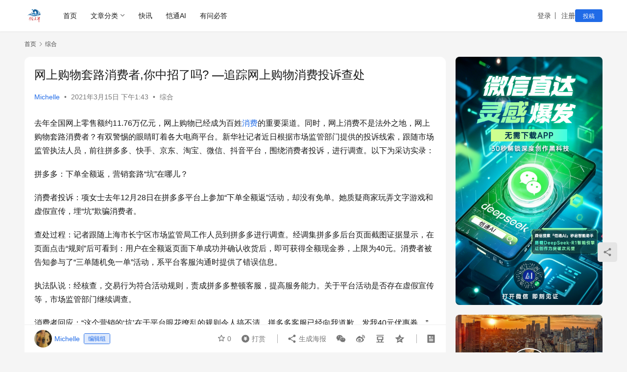

--- FILE ---
content_type: text/html; charset=UTF-8
request_url: https://www.v-tianjin.com/35708.html
body_size: 17801
content:
<!DOCTYPE html>
<html lang="zh-Hans">
<head>
    <meta charset="UTF-8">
    <meta http-equiv="X-UA-Compatible" content="IE=edge,chrome=1">
    <meta name="renderer" content="webkit">
    <meta name="viewport" content="width=device-width,initial-scale=1,maximum-scale=5">
    <title>网上购物套路消费者,你中招了吗? —追踪网上购物消费投诉查处_微天津</title>
    	<style>img:is([sizes="auto" i], [sizes^="auto," i]) { contain-intrinsic-size: 3000px 1500px }</style>
	<meta name="keywords" content="消协,消费">
<meta name="description" content="去年全国网上零售额约11.76万亿元，网上购物已经成为百姓消费的重要渠道。同时，网上消费不是法外之地，网上购物套路消费者？有双警惕的眼睛盯着各大电商平台。新华社记者近日根据市场监管部门提供的投诉线索，跟随市场监管执法人员，前往拼多多、快手、京东、淘宝、微信、抖音平台，围绕消费者投诉，进行调查。以下为采访实录： 拼多多：...">
<meta property="og:type" content="article">
<meta property="og:url" content="https://www.v-tianjin.com/35708.html">
<meta property="og:site_name" content="微天津">
<meta property="og:title" content="网上购物套路消费者,你中招了吗? —追踪网上购物消费投诉查处">
<meta property="og:image" content="https://www.v-tianjin.com/wp-content/uploads/2021/03/2021031505434619.jpg">
<meta property="og:description" content="去年全国网上零售额约11.76万亿元，网上购物已经成为百姓消费的重要渠道。同时，网上消费不是法外之地，网上购物套路消费者？有双警惕的眼睛盯着各大电商平台。新华社记者近日根据市场监管部门提供的投诉线索，跟随市场监管执法人员，前往拼多多、快手、京东、淘宝、微信、抖音平台，围绕消费者投诉，进行调查。以下为采访实录： 拼多多：...">
<link rel="canonical" href="https://www.v-tianjin.com/35708.html">
<meta name="applicable-device" content="pc,mobile">
<meta http-equiv="Cache-Control" content="no-transform">
<link rel="shortcut icon" href="https://www.v-tianjin.com/wp-content/uploads/2019/08/微信图片_20190206213611.jpg">
<link rel='dns-prefetch' href='//www.v-tianjin.com' />
<link rel='stylesheet' id='stylesheet-css' href='https://www.v-tianjin.com/wp-content/themes/justnews/css/style.css?ver=6.20.1' type='text/css' media='all' />
<link rel='stylesheet' id='font-awesome-css' href='https://www.v-tianjin.com/wp-content/themes/justnews/themer/assets/css/font-awesome.css?ver=6.20.1' type='text/css' media='all' />
<link rel='stylesheet' id='wp-block-library-css' href='https://www.v-tianjin.com/wp-includes/css/dist/block-library/style.min.css?ver=6.8.3' type='text/css' media='all' />
<style id='classic-theme-styles-inline-css' type='text/css'>
/*! This file is auto-generated */
.wp-block-button__link{color:#fff;background-color:#32373c;border-radius:9999px;box-shadow:none;text-decoration:none;padding:calc(.667em + 2px) calc(1.333em + 2px);font-size:1.125em}.wp-block-file__button{background:#32373c;color:#fff;text-decoration:none}
</style>
<style id='global-styles-inline-css' type='text/css'>
:root{--wp--preset--aspect-ratio--square: 1;--wp--preset--aspect-ratio--4-3: 4/3;--wp--preset--aspect-ratio--3-4: 3/4;--wp--preset--aspect-ratio--3-2: 3/2;--wp--preset--aspect-ratio--2-3: 2/3;--wp--preset--aspect-ratio--16-9: 16/9;--wp--preset--aspect-ratio--9-16: 9/16;--wp--preset--color--black: #000000;--wp--preset--color--cyan-bluish-gray: #abb8c3;--wp--preset--color--white: #ffffff;--wp--preset--color--pale-pink: #f78da7;--wp--preset--color--vivid-red: #cf2e2e;--wp--preset--color--luminous-vivid-orange: #ff6900;--wp--preset--color--luminous-vivid-amber: #fcb900;--wp--preset--color--light-green-cyan: #7bdcb5;--wp--preset--color--vivid-green-cyan: #00d084;--wp--preset--color--pale-cyan-blue: #8ed1fc;--wp--preset--color--vivid-cyan-blue: #0693e3;--wp--preset--color--vivid-purple: #9b51e0;--wp--preset--gradient--vivid-cyan-blue-to-vivid-purple: linear-gradient(135deg,rgba(6,147,227,1) 0%,rgb(155,81,224) 100%);--wp--preset--gradient--light-green-cyan-to-vivid-green-cyan: linear-gradient(135deg,rgb(122,220,180) 0%,rgb(0,208,130) 100%);--wp--preset--gradient--luminous-vivid-amber-to-luminous-vivid-orange: linear-gradient(135deg,rgba(252,185,0,1) 0%,rgba(255,105,0,1) 100%);--wp--preset--gradient--luminous-vivid-orange-to-vivid-red: linear-gradient(135deg,rgba(255,105,0,1) 0%,rgb(207,46,46) 100%);--wp--preset--gradient--very-light-gray-to-cyan-bluish-gray: linear-gradient(135deg,rgb(238,238,238) 0%,rgb(169,184,195) 100%);--wp--preset--gradient--cool-to-warm-spectrum: linear-gradient(135deg,rgb(74,234,220) 0%,rgb(151,120,209) 20%,rgb(207,42,186) 40%,rgb(238,44,130) 60%,rgb(251,105,98) 80%,rgb(254,248,76) 100%);--wp--preset--gradient--blush-light-purple: linear-gradient(135deg,rgb(255,206,236) 0%,rgb(152,150,240) 100%);--wp--preset--gradient--blush-bordeaux: linear-gradient(135deg,rgb(254,205,165) 0%,rgb(254,45,45) 50%,rgb(107,0,62) 100%);--wp--preset--gradient--luminous-dusk: linear-gradient(135deg,rgb(255,203,112) 0%,rgb(199,81,192) 50%,rgb(65,88,208) 100%);--wp--preset--gradient--pale-ocean: linear-gradient(135deg,rgb(255,245,203) 0%,rgb(182,227,212) 50%,rgb(51,167,181) 100%);--wp--preset--gradient--electric-grass: linear-gradient(135deg,rgb(202,248,128) 0%,rgb(113,206,126) 100%);--wp--preset--gradient--midnight: linear-gradient(135deg,rgb(2,3,129) 0%,rgb(40,116,252) 100%);--wp--preset--font-size--small: 13px;--wp--preset--font-size--medium: 20px;--wp--preset--font-size--large: 36px;--wp--preset--font-size--x-large: 42px;--wp--preset--spacing--20: 0.44rem;--wp--preset--spacing--30: 0.67rem;--wp--preset--spacing--40: 1rem;--wp--preset--spacing--50: 1.5rem;--wp--preset--spacing--60: 2.25rem;--wp--preset--spacing--70: 3.38rem;--wp--preset--spacing--80: 5.06rem;--wp--preset--shadow--natural: 6px 6px 9px rgba(0, 0, 0, 0.2);--wp--preset--shadow--deep: 12px 12px 50px rgba(0, 0, 0, 0.4);--wp--preset--shadow--sharp: 6px 6px 0px rgba(0, 0, 0, 0.2);--wp--preset--shadow--outlined: 6px 6px 0px -3px rgba(255, 255, 255, 1), 6px 6px rgba(0, 0, 0, 1);--wp--preset--shadow--crisp: 6px 6px 0px rgba(0, 0, 0, 1);}:where(.is-layout-flex){gap: 0.5em;}:where(.is-layout-grid){gap: 0.5em;}body .is-layout-flex{display: flex;}.is-layout-flex{flex-wrap: wrap;align-items: center;}.is-layout-flex > :is(*, div){margin: 0;}body .is-layout-grid{display: grid;}.is-layout-grid > :is(*, div){margin: 0;}:where(.wp-block-columns.is-layout-flex){gap: 2em;}:where(.wp-block-columns.is-layout-grid){gap: 2em;}:where(.wp-block-post-template.is-layout-flex){gap: 1.25em;}:where(.wp-block-post-template.is-layout-grid){gap: 1.25em;}.has-black-color{color: var(--wp--preset--color--black) !important;}.has-cyan-bluish-gray-color{color: var(--wp--preset--color--cyan-bluish-gray) !important;}.has-white-color{color: var(--wp--preset--color--white) !important;}.has-pale-pink-color{color: var(--wp--preset--color--pale-pink) !important;}.has-vivid-red-color{color: var(--wp--preset--color--vivid-red) !important;}.has-luminous-vivid-orange-color{color: var(--wp--preset--color--luminous-vivid-orange) !important;}.has-luminous-vivid-amber-color{color: var(--wp--preset--color--luminous-vivid-amber) !important;}.has-light-green-cyan-color{color: var(--wp--preset--color--light-green-cyan) !important;}.has-vivid-green-cyan-color{color: var(--wp--preset--color--vivid-green-cyan) !important;}.has-pale-cyan-blue-color{color: var(--wp--preset--color--pale-cyan-blue) !important;}.has-vivid-cyan-blue-color{color: var(--wp--preset--color--vivid-cyan-blue) !important;}.has-vivid-purple-color{color: var(--wp--preset--color--vivid-purple) !important;}.has-black-background-color{background-color: var(--wp--preset--color--black) !important;}.has-cyan-bluish-gray-background-color{background-color: var(--wp--preset--color--cyan-bluish-gray) !important;}.has-white-background-color{background-color: var(--wp--preset--color--white) !important;}.has-pale-pink-background-color{background-color: var(--wp--preset--color--pale-pink) !important;}.has-vivid-red-background-color{background-color: var(--wp--preset--color--vivid-red) !important;}.has-luminous-vivid-orange-background-color{background-color: var(--wp--preset--color--luminous-vivid-orange) !important;}.has-luminous-vivid-amber-background-color{background-color: var(--wp--preset--color--luminous-vivid-amber) !important;}.has-light-green-cyan-background-color{background-color: var(--wp--preset--color--light-green-cyan) !important;}.has-vivid-green-cyan-background-color{background-color: var(--wp--preset--color--vivid-green-cyan) !important;}.has-pale-cyan-blue-background-color{background-color: var(--wp--preset--color--pale-cyan-blue) !important;}.has-vivid-cyan-blue-background-color{background-color: var(--wp--preset--color--vivid-cyan-blue) !important;}.has-vivid-purple-background-color{background-color: var(--wp--preset--color--vivid-purple) !important;}.has-black-border-color{border-color: var(--wp--preset--color--black) !important;}.has-cyan-bluish-gray-border-color{border-color: var(--wp--preset--color--cyan-bluish-gray) !important;}.has-white-border-color{border-color: var(--wp--preset--color--white) !important;}.has-pale-pink-border-color{border-color: var(--wp--preset--color--pale-pink) !important;}.has-vivid-red-border-color{border-color: var(--wp--preset--color--vivid-red) !important;}.has-luminous-vivid-orange-border-color{border-color: var(--wp--preset--color--luminous-vivid-orange) !important;}.has-luminous-vivid-amber-border-color{border-color: var(--wp--preset--color--luminous-vivid-amber) !important;}.has-light-green-cyan-border-color{border-color: var(--wp--preset--color--light-green-cyan) !important;}.has-vivid-green-cyan-border-color{border-color: var(--wp--preset--color--vivid-green-cyan) !important;}.has-pale-cyan-blue-border-color{border-color: var(--wp--preset--color--pale-cyan-blue) !important;}.has-vivid-cyan-blue-border-color{border-color: var(--wp--preset--color--vivid-cyan-blue) !important;}.has-vivid-purple-border-color{border-color: var(--wp--preset--color--vivid-purple) !important;}.has-vivid-cyan-blue-to-vivid-purple-gradient-background{background: var(--wp--preset--gradient--vivid-cyan-blue-to-vivid-purple) !important;}.has-light-green-cyan-to-vivid-green-cyan-gradient-background{background: var(--wp--preset--gradient--light-green-cyan-to-vivid-green-cyan) !important;}.has-luminous-vivid-amber-to-luminous-vivid-orange-gradient-background{background: var(--wp--preset--gradient--luminous-vivid-amber-to-luminous-vivid-orange) !important;}.has-luminous-vivid-orange-to-vivid-red-gradient-background{background: var(--wp--preset--gradient--luminous-vivid-orange-to-vivid-red) !important;}.has-very-light-gray-to-cyan-bluish-gray-gradient-background{background: var(--wp--preset--gradient--very-light-gray-to-cyan-bluish-gray) !important;}.has-cool-to-warm-spectrum-gradient-background{background: var(--wp--preset--gradient--cool-to-warm-spectrum) !important;}.has-blush-light-purple-gradient-background{background: var(--wp--preset--gradient--blush-light-purple) !important;}.has-blush-bordeaux-gradient-background{background: var(--wp--preset--gradient--blush-bordeaux) !important;}.has-luminous-dusk-gradient-background{background: var(--wp--preset--gradient--luminous-dusk) !important;}.has-pale-ocean-gradient-background{background: var(--wp--preset--gradient--pale-ocean) !important;}.has-electric-grass-gradient-background{background: var(--wp--preset--gradient--electric-grass) !important;}.has-midnight-gradient-background{background: var(--wp--preset--gradient--midnight) !important;}.has-small-font-size{font-size: var(--wp--preset--font-size--small) !important;}.has-medium-font-size{font-size: var(--wp--preset--font-size--medium) !important;}.has-large-font-size{font-size: var(--wp--preset--font-size--large) !important;}.has-x-large-font-size{font-size: var(--wp--preset--font-size--x-large) !important;}
:where(.wp-block-post-template.is-layout-flex){gap: 1.25em;}:where(.wp-block-post-template.is-layout-grid){gap: 1.25em;}
:where(.wp-block-columns.is-layout-flex){gap: 2em;}:where(.wp-block-columns.is-layout-grid){gap: 2em;}
:root :where(.wp-block-pullquote){font-size: 1.5em;line-height: 1.6;}
</style>
<link rel='stylesheet' id='wwa-css' href='https://www.v-tianjin.com/wp-content/plugins/justweapp/css/style.css?ver=3.12.1' type='text/css' media='all' />
<link rel='stylesheet' id='wpcom-member-css' href='https://www.v-tianjin.com/wp-content/plugins/wpcom-member/css/style.css?ver=1.7.18' type='text/css' media='all' />
<link rel='stylesheet' id='wpcom-member-pro-css' href='https://www.v-tianjin.com/wp-content/plugins/wpcom-member-pro/css/style.css?ver=2.1.2' type='text/css' media='all' />
<link rel='stylesheet' id='QAPress-css' href='https://www.v-tianjin.com/wp-content/plugins/qapress/css/style.css?ver=4.10.2' type='text/css' media='all' />
<style id='QAPress-inline-css' type='text/css'>
:root{--qa-color: #1471CA;--qa-hover: #0D62B3;}
</style>
<script type="text/javascript" src="https://www.v-tianjin.com/wp-includes/js/jquery/jquery.min.js?ver=3.7.1" id="jquery-core-js"></script>
<script type="text/javascript" src="https://www.v-tianjin.com/wp-includes/js/jquery/jquery-migrate.min.js?ver=3.4.1" id="jquery-migrate-js"></script>
<link rel="EditURI" type="application/rsd+xml" title="RSD" href="https://www.v-tianjin.com/xmlrpc.php?rsd" />
<style>:root{--logo-height: 40px; --logo-height-mobile: 36px; --menu-item-gap: 28px; --header-bg-color: #fff; --header-bg-image: none; --theme-border-radius-s: 3px; --theme-border-radius-m: 5px; --theme-border-radius-l: 8px; --theme-border-radius-xl: 12px; --thumb-ratio-default: 480 / 300; --thumb-ratio-post: 480 / 300; --post-video-ratio: 860 / 480;}
.navbar-search-icon{display: none;}
@media (max-width: 991px) {
    .navbar-search-inner {
        display: none;
    }
}</style>
<link rel="icon" href="https://www.v-tianjin.com/wp-content/uploads/2019/08/微信图片_20190206213611-150x150.jpg" sizes="32x32" />
<link rel="icon" href="https://www.v-tianjin.com/wp-content/uploads/2019/08/微信图片_20190206213611-300x300.jpg" sizes="192x192" />
<link rel="apple-touch-icon" href="https://www.v-tianjin.com/wp-content/uploads/2019/08/微信图片_20190206213611-300x300.jpg" />
<meta name="msapplication-TileImage" content="https://www.v-tianjin.com/wp-content/uploads/2019/08/微信图片_20190206213611-300x300.jpg" />
    <!--[if lte IE 11]><script src="https://www.v-tianjin.com/wp-content/themes/justnews/js/update.js"></script><![endif]-->
</head>
<body class="wp-singular post-template-default single single-post postid-35708 single-format-standard wp-theme-justnews lang-cn el-boxed header-fixed">
<header class="header">
    <div class="container">
        <div class="navbar-header">
            <button type="button" class="navbar-toggle collapsed" data-toggle="collapse" data-target=".navbar-collapse" aria-label="menu">
                <span class="icon-bar icon-bar-1"></span>
                <span class="icon-bar icon-bar-2"></span>
                <span class="icon-bar icon-bar-3"></span>
            </button>
                        <div class="logo">
                <a href="https://www.v-tianjin.com/" rel="home">
                    <img src="https://www.v-tianjin.com/wp-content/uploads/2022/02/vtianjin-logo.jpg" alt="微天津">
                </a>
            </div>
        </div>
        <div class="collapse navbar-collapse mobile-style-0">
            <nav class="primary-menu"><ul id="menu-justnews-menu" class="nav navbar-nav wpcom-adv-menu"><li class="menu-item"><a href="/">首页</a></li>
<li class="menu-item dropdown"><a href="#" class="dropdown-toggle">文章分类</a>
<ul class="dropdown-menu menu-item-wrap menu-item-col-5">
	<li class="menu-item"><a href="https://www.v-tianjin.com/category/%e5%be%ae%e5%a4%a9%e6%b4%a5">微天津</a></li>
	<li class="menu-item"><a href="https://www.v-tianjin.com/category/%e6%96%87%e6%97%85">文旅</a></li>
	<li class="menu-item"><a href="https://www.v-tianjin.com/category/%e7%be%8e%e9%a3%9f">美食</a></li>
	<li class="menu-item"><a href="https://www.v-tianjin.com/category/%e5%81%a5%e5%ba%b7">健康</a></li>
	<li class="menu-item current-post-ancestor current-post-parent active"><a href="https://www.v-tianjin.com/category/zonghe">综合</a></li>
</ul>
</li>
<li class="menu-item"><a href="https://www.v-tianjin.com/kuaixun">快讯</a></li>
<li class="menu-item"><a href="https://www.wetianjin.com.cn/web/">恺通AI</a></li>
<li class="menu-item"><a href="https://www.chinese-supplier.com/">有问必答</a></li>
</ul></nav>            <div class="navbar-action">
                <div class="navbar-search-icon j-navbar-search"><i class="wpcom-icon wi"><svg aria-hidden="true"><use xlink:href="#wi-search"></use></svg></i></div><form class="navbar-search" action="https://www.v-tianjin.com/" method="get" role="search"><div class="navbar-search-inner"><i class="wpcom-icon wi navbar-search-close"><svg aria-hidden="true"><use xlink:href="#wi-close"></use></svg></i><input type="text" name="s" class="navbar-search-input" autocomplete="off" maxlength="100" placeholder="输入关键词搜索..." value=""><button class="navbar-search-btn" type="submit" aria-label="搜索"><i class="wpcom-icon wi"><svg aria-hidden="true"><use xlink:href="#wi-search"></use></svg></i></button></div></form>                    <div id="j-user-wrap">
                        <a class="login" href="https://www.v-tianjin.com/login?modal-type=login">登录</a>
                        <a class="login register" href="https://www.v-tianjin.com/register?modal-type=register">注册</a>
                    </div>
                                            <a class="wpcom-btn btn-primary btn-xs publish" href="https://www.v-tianjin.com/tougao">
                            投稿                        </a>
                                </div>
        </div>
    </div><!-- /.container -->
</header>

<div id="wrap">    <div class="wrap container">
        <ol class="breadcrumb" vocab="https://schema.org/" typeof="BreadcrumbList"><li class="home" property="itemListElement" typeof="ListItem"><a href="https://www.v-tianjin.com" property="item" typeof="WebPage"><span property="name" class="hide">微天津</span>首页</a><meta property="position" content="1"></li><li property="itemListElement" typeof="ListItem"><i class="wpcom-icon wi"><svg aria-hidden="true"><use xlink:href="#wi-arrow-right-3"></use></svg></i><a href="https://www.v-tianjin.com/category/zonghe" property="item" typeof="WebPage"><span property="name">综合</span></a><meta property="position" content="2"></li></ol>        <main class="main">
                            <article id="post-35708" class="post-35708 post type-post status-publish format-standard has-post-thumbnail hentry category-zonghe tag-1172 tag-98 entry">
                    <div class="entry-main">
                                                                        <div class="entry-head">
                            <h1 class="entry-title">网上购物套路消费者,你中招了吗? —追踪网上购物消费投诉查处</h1>
                            <div class="entry-info">
                                                                    <span class="vcard">
                                        <a class="nickname url fn j-user-card" data-user="27" href="https://www.v-tianjin.com/user/adila">Michelle</a>
                                    </span>
                                    <span class="dot">•</span>
                                                                <time class="entry-date published" datetime="2021-03-15T13:43:50+08:00" pubdate>
                                    2021年3月15日 下午1:43                                </time>
                                <span class="dot">•</span>
                                <a href="https://www.v-tianjin.com/category/zonghe" rel="category tag">综合</a>                                                            </div>
                        </div>
                        
                                                <div class="entry-content">
                            
<p>去年全国网上零售额约11.76万亿元，网上购物已经成为百姓<span class="wpcom_tag_link"><a href="https://www.v-tianjin.com/tag/%e6%b6%88%e8%b4%b9" title="消费" target="_blank">消费</a></span>的重要渠道。同时，网上消费不是法外之地，网上购物套路消费者？有双警惕的眼睛盯着各大电商平台。新华社记者近日根据市场监管部门提供的投诉线索，跟随市场监管执法人员，前往拼多多、快手、京东、淘宝、微信、抖音平台，围绕消费者投诉，进行调查。以下为采访实录：</p>



<p>拼多多：下单全额返，营销套路“坑”在哪儿？</p>



<p>消费者投诉：项女士去年12月28日在拼多多平台上参加“下单全额返”活动，却没有免单。她质疑商家玩弄文字游戏和虚假宣传，埋“坑”欺骗消费者。</p>



<p>查处过程：记者跟随上海市长宁区市场监管局工作人员到拼多多进行调查。经调集拼多多后台页面截图证据显示，在页面点击“规则”后可看到：用户在全额返页面下单成功并确认收货后，即可获得全额现金券，上限为40元。消费者被告知参与了“三单随机免一单”活动，系平台客服沟通时提供了错误信息。</p>



<p>执法队说：经核查，交易行为符合活动规则，责成拼多多整顿客服，提高服务能力。关于平台活动是否存在虚假宣传等，市场监管部门继续调查。</p>



<p>消费者回应：“这个营销的‘坑’在于平台眼花缭乱的规则令人搞不清。拼多多客服已经向我道歉，发我40元优惠券。”</p>



<p>专家点评：返现、砍价、抢红包……近年来，电商平台的各类营销活动层出不穷。北京工商大学法学院教授吕来明指出，经营者要保障消费者的知情权，提供清晰、醒目标识，不能引人误解。政府部门要对经营者的促销行为加大规范力度。</p>



<p>快手：直播秒杀渔具，咋成了“三无渔线”？</p>



<p>消费者投诉：去年6月16日，粉丝过百万的主播“老麻雀钓鱼”在快手上直播带货八小时，推出价值几百元的渔具以3.9元秒杀，共30万份。陈先生秒杀了该商品，收到的却是“三无”产品渔线，只值几毛钱。</p>



<p>查处过程：记者跟随北京市市场监管综合执法总队八支队执法人员来到快手。执法人员调取了快手资质、该主播的相关信息、直播八小时的录像等证据。快手方面表示，已经收到许多关于该事件的投诉，之前配合北京市海淀区市场监管部门处理过相关事宜。</p>



<p>执法队说：快手平台已对涉案主播给予永久关闭小黄车的处罚，不能再直播带货。监管部门已将线索移送主播和商家（湖南佬麻雀户外用品有限公司）的属地湖南省临湘市处理。临湘市市场监管部门去年12月立案，对当事人肖勇进行了询问笔录，对渔线小包装没有生产厂名等信息的问题，下达了《责令改正通知书》。</p>



<p>消费者回应：快手平台永久关闭这个小黄车，但主播会不会换号继续直播带货？</p>



<p>专家点评：中<span class="wpcom_tag_link"><a href="https://www.v-tianjin.com/tag/%e6%b6%88%e5%8d%8f" title="消协" target="_blank">消协</a></span>律师团律师高警兵认为，监管部门应加大对平台、经营者、主播的审核、监管力度；建立考评机制对主播加强管理和约束；建立全国统一的直播带货违法举报平台，对于欺诈和误导消费者的直播带货行为纳入社会诚信考核体系，将主播拉入黑名单，永久禁入，增强监管震慑力。</p>



<p>京东：本是消毒用品，却能“一次性断根鼻窦炎”？</p>



<p>消费者投诉：甘先生去年12月28日在京东商城“百代医传官方旗舰店”购买了“千草神医抑菌膏”，网页有“一次性断根鼻窦炎”的宣传。收到商品后，发现说明书上没有治疗鼻炎的功能，申请退货，多次与卖家、京东客服协商未果。</p>



<p>执法过程：记者跟随北京市市场监管综合执法总队八支队执法人员来到京东，执法人员查看开展网络经营的相关资质、调取下单交易快照、与客服沟通等证据。证据显示：该商品为“消毒用品”。此前京东已经下架该商品，并于今年2月26日执法人员调查当天，将该店所有商品下架。</p>



<p>执法队说：经查“百代医传官方旗舰店”经营主体为江西康鼎生物科技有限公司，卖的商品为消毒用品，并非药品，涉嫌虚假宣传，拟调查核实，依法处理。</p>



<p>消费者回应：在京东商城App上已经找不到该店铺，商家不能再忽悠消费者了。</p>



<p>专家点评：北京市律师协会消费者权益法律专业委员会主任芦云认为，商家用消字号商品去冒充药品，平台有责任，平台是对商品的第一把关者。</p>



<p>淘宝：稀里糊涂被扣款，“坑”在哪儿？</p>



<p>消费者投诉：王先生在不知情的情况下，捆绑淘宝省钱卡免密支付，稀里糊涂被扣款。</p>



<p>执法过程：杭州市余杭区市场监管局网络调解中心调解员与淘宝平台客服进行核实。淘宝客服称，今年1月，用户以首月0.1元的价格，购买了淘宝省钱卡连续包月套餐。该套餐次月起恢复原价5.8元，自动扣款。</p>



<p>执法队说：执法调查发现了月卡开通过程中提示不明显的问题，已要求淘宝要“显著提示”。淘宝表示，平台正在对原有淘宝省钱卡连续包月提示做升级，预计下周上线。</p>



<p>消费者回应：“这个‘坑’在于连续包月的提示不明显，我没看到。市场监管部门介入后，平台给我退款了。没有多少钱，走投诉是为了要个公平说法，我会关注淘宝整改。”</p>



<p>专家点评：北京工商大学法学院教授吕来明指出，免密支付平台要在显著地方提示。消费者不再需要时，经营者应该提供便捷的解除绑定通道。一些平台开通免密支付很容易，但解除绑定功能就很难找到，政府部门要责令整改。</p>



<p>微信：购物不发货还“联系不上”，怎么办？</p>



<p>消费者投诉：河北省石家庄市杨女士去年12月通过微信朋友圈扫码添加了某商家微信，花1700元购买了两台暖风机。商家不发货也不退款，接着就联系不到商家了。</p>



<p>执法过程：河北省邢台市任泽区市场监管局执法人员查到，该商家为河北省邢台市任泽区某机械厂。记者跟随执法人员进入企业，查看订单信息和发货单等凭证。商家解释，物流发货单据填错了。</p>



<p>执法队说：邢台市任泽区市场监管局对商家进行了批评教育，要求坚决杜绝此类事件的发生，商家已将货款全额退还给杨女士。</p>



<p>消费者回应：市场监管部门帮我拿回了退款，维护了我的权益。</p>



<p>专家点评：北京市律师协会消费者权益法律专业委员会主任芦云指出，微信是社交平台，不是电商平台。但微商是纳入电子商务法范围的。这个案例中，要核实微信平台有没有参与到经营活动中，如果参与了，平台要承担责任。</p>



<p>抖音：一箱面包“不支持七天无理由退货”，货没收到怎么办？</p>



<p>消费者投诉：蒋先生2月18日在抖音购买一箱面包，直到23日没有收到货，申请退款，商家拒绝，抖音平台介入，告诉他“食品不支持七天无理由退货”。</p>



<p>执法过程：记者跟随北京市市场监管综合执法总队八支队执法人员来到抖音，执法人员调集抖音后台证据显示：该店铺为抖音自营小店；订单交易快照显示，在醒目位置提醒“不支持七天无理由退货”。</p>



<p>执法队说：该商品订单快照醒目标示“不支持七天无理由退货”，消费者执意退货，抖音平台调解后，商家做了退款处理。</p>



<p>专家点评：对外经济贸易大学法学院教授苏号朋认为，消法规定的“七天无理由退货”是指消费者收到商品后的7天之内。消费者连货物都没有收到，怎么会有所谓的“无理由退货”问题？商家理由显然是狡辩，和法律规定不符合。（记者赵文君、谢希瑶、周圆、王昆、程思琪、屈凌燕、白田田、冯维健）</p>
                                                        <div class="entry-copyright"><p>本文为转载，不代表微天津立场，仅供读者参考。 </p></div>                        </div>

                        <div class="entry-tag"><a href="https://www.v-tianjin.com/tag/%e6%b6%88%e5%8d%8f" rel="tag">消协</a><a href="https://www.v-tianjin.com/tag/%e6%b6%88%e8%b4%b9" rel="tag">消费</a></div>
                        <div class="entry-action">
                            <div class="btn-zan" data-id="35708"><i class="wpcom-icon wi"><svg aria-hidden="true"><use xlink:href="#wi-thumb-up-fill"></use></svg></i> 赞 <span class="entry-action-num">(17)</span></div>
                                                    </div>

                        <div class="entry-bar">
                            <div class="entry-bar-inner">
                                                                    <div class="entry-bar-author">
                                                                                <a data-user="27" target="_blank" href="https://www.v-tianjin.com/user/adila" class="avatar j-user-card">
                                            <img alt='Michelle的头像' src='//www.v-tianjin.com/wp-content/uploads/member/avatars/f10e0327ad868d13.1601428291.jpg' class='avatar avatar-60 photo' height='60' width='60' decoding='async'/><span class="author-name">Michelle</span><span class="user-group">编辑组</span>                                        </a>
                                    </div>
                                                                <div class="entry-bar-info">
                                    <div class="info-item meta">
                                                                                    <a class="meta-item j-heart" href="javascript:;" data-id="35708"><i class="wpcom-icon wi"><svg aria-hidden="true"><use xlink:href="#wi-star"></use></svg></i> <span class="data">0</span></a>                                                                                                                            <a class="meta-item dashang" href="javascript:;">
                                                <i class="wpcom-icon wi"><svg aria-hidden="true"><use xlink:href="#wi-cny-circle-fill"></use></svg></i> 打赏                                                <span class="dashang-img dashang-img2">
                                                                                                            <span>
                                                        <img src="https://www.v-tianjin.com/wp-content/uploads/2020/09/2020091215335987.jpg" alt="微信扫一扫"/>
                                                            微信扫一扫                                                    </span>
                                                                                                                                                                <span>
                                                        <img src="https://www.v-tianjin.com/wp-content/uploads/2020/09/2020091215341131.png" alt="支付宝扫一扫"/>
                                                            支付宝扫一扫                                                    </span>
                                                                                                    </span>
                                            </a>
                                                                            </div>
                                    <div class="info-item share">
                                                                                    <a class="meta-item mobile j-mobile-share" href="javascript:;" data-id="35708" data-qrcode="https://www.v-tianjin.com/35708.html">
                                                <i class="wpcom-icon wi"><svg aria-hidden="true"><use xlink:href="#wi-share"></use></svg></i> 生成海报                                            </a>
                                                                                    <a class="meta-item wechat" data-share="wechat" target="_blank" rel="nofollow noopener noreferrer" href="#">
                                                <i class="wpcom-icon wi"><svg aria-hidden="true"><use xlink:href="#wi-wechat"></use></svg></i>                                            </a>
                                                                                    <a class="meta-item weibo" data-share="weibo" target="_blank" rel="nofollow noopener noreferrer" href="#">
                                                <i class="wpcom-icon wi"><svg aria-hidden="true"><use xlink:href="#wi-weibo"></use></svg></i>                                            </a>
                                                                                    <a class="meta-item douban" data-share="douban" target="_blank" rel="nofollow noopener noreferrer" href="#">
                                                <i class="wpcom-icon wi"><svg aria-hidden="true"><use xlink:href="#wi-douban"></use></svg></i>                                            </a>
                                                                                    <a class="meta-item qzone" data-share="qzone" target="_blank" rel="nofollow noopener noreferrer" href="#">
                                                <i class="wpcom-icon wi"><svg aria-hidden="true"><use xlink:href="#wi-qzone"></use></svg></i>                                            </a>
                                                                            </div>
                                    <div class="info-item act">
                                        <a href="javascript:;" id="j-reading"><i class="wpcom-icon wi"><svg aria-hidden="true"><use xlink:href="#wi-article"></use></svg></i></a>
                                    </div>
                                </div>
                            </div>
                        </div>
                    </div>
                                            <div class="entry-page">
                    <div class="entry-page-prev j-lazy" style="background-image: url('https://www.v-tianjin.com/wp-content/themes/justnews/themer/assets/images/lazy.png');" data-original="https://www.v-tianjin.com/wp-content/uploads/2021/03/2021031505363260-480x300.jpg">
                <a href="https://www.v-tianjin.com/35705.html" title="天津引调长江水超60亿立方米，1200万市民喝上长江水" rel="prev">
                    <span>天津引调长江水超60亿立方米，1200万市民喝上长江水</span>
                </a>
                <div class="entry-page-info">
                    <span class="pull-left"><i class="wpcom-icon wi"><svg aria-hidden="true"><use xlink:href="#wi-arrow-left-double"></use></svg></i> 上一篇</span>
                    <span class="pull-right">2021年3月15日 下午1:36</span>
                </div>
            </div>
                            <div class="entry-page-next j-lazy" style="background-image: url('https://www.v-tianjin.com/wp-content/themes/justnews/themer/assets/images/lazy.png');" data-original="https://www.v-tianjin.com/wp-content/uploads/2021/03/index-12-480x300.jpg">
                <a href="https://www.v-tianjin.com/35711.html" title="个人储蓄性养老金来了，你愿意参加吗？" rel="next">
                    <span>个人储蓄性养老金来了，你愿意参加吗？</span>
                </a>
                <div class="entry-page-info">
                    <span class="pull-right">下一篇 <i class="wpcom-icon wi"><svg aria-hidden="true"><use xlink:href="#wi-arrow-right-double"></use></svg></i></span>
                    <span class="pull-left">2021年3月15日 下午1:47</span>
                </div>
            </div>
            </div>
                                                                <div class="entry-related-posts">
                            <h3 class="entry-related-title">相关推荐</h3><ul class="entry-related cols-3 post-loop post-loop-image"><li class="item">
    <div class="item-inner">
        <div class="item-img">
            <a class="item-thumb" href="https://www.v-tianjin.com/62029.html" title="强化基地主任职责定位  压实住培基地主体责任 ——天津市卫生健康委举办首期住培基地主任培训班" target="_blank" rel="bookmark">
                <img width="480" height="300" src="https://www.v-tianjin.com/wp-content/themes/justnews/themer/assets/images/lazy.png" class="attachment-post-thumbnail size-post-thumbnail wp-post-image j-lazy" alt="强化基地主任职责定位  压实住培基地主体责任 ——天津市卫生健康委举办首期住培基地主任培训班" decoding="async" fetchpriority="high" data-original="https://www.v-tianjin.com/wp-content/uploads/2024/05/2024050106460291-scaled-480x300.jpg" />            </a>
                            <a class="item-category" href="https://www.v-tianjin.com/category/zonghe" target="_blank">综合</a>        </div>
        <h3 class="item-title">
            <a href="https://www.v-tianjin.com/62029.html" target="_blank" rel="bookmark">
                 强化基地主任职责定位  压实住培基地主体责任 ——天津市卫生健康委举办首期住培基地主任培训班            </a>
        </h3>

                    <div class="item-meta-author">
                                <a data-user="1" target="_blank" href="https://www.v-tianjin.com/user/vtianjin" class="avatar j-user-card">
                    <img alt='微天津的头像' src='//www.v-tianjin.com/wp-content/uploads/member/avatars/238a0b923820dcc5.1634571931.jpg' class='avatar avatar-60 photo' height='60' width='60' decoding='async'/>                    <span>微天津</span>
                </a>
                <div class="item-meta-right">2024年5月1日</div>
            </div>
            </div>
</li><li class="item">
    <div class="item-inner">
        <div class="item-img">
            <a class="item-thumb" href="https://www.v-tianjin.com/57420.html" title="新燕莎小镇获市级旅游休闲街区认定 天津港保税区持续培育特色文旅生态" target="_blank" rel="bookmark">
                <img width="480" height="300" src="https://www.v-tianjin.com/wp-content/themes/justnews/themer/assets/images/lazy.png" class="attachment-post-thumbnail size-post-thumbnail wp-post-image j-lazy" alt="新燕莎小镇获市级旅游休闲街区认定 天津港保税区持续培育特色文旅生态" decoding="async" data-original="https://www.v-tianjin.com/wp-content/uploads/2023/10/2019102401502662045.jpgcc0_.cn_-480x300.jpg" />            </a>
                            <a class="item-category" href="https://www.v-tianjin.com/category/zonghe" target="_blank">综合</a>        </div>
        <h3 class="item-title">
            <a href="https://www.v-tianjin.com/57420.html" target="_blank" rel="bookmark">
                 新燕莎小镇获市级旅游休闲街区认定 天津港保税区持续培育特色文旅生态            </a>
        </h3>

                    <div class="item-meta-author">
                                <a data-user="1" target="_blank" href="https://www.v-tianjin.com/user/vtianjin" class="avatar j-user-card">
                    <img alt='微天津的头像' src='//www.v-tianjin.com/wp-content/uploads/member/avatars/238a0b923820dcc5.1634571931.jpg' class='avatar avatar-60 photo' height='60' width='60' decoding='async'/>                    <span>微天津</span>
                </a>
                <div class="item-meta-right">2023年10月27日</div>
            </div>
            </div>
</li><li class="item">
    <div class="item-inner">
        <div class="item-img">
            <a class="item-thumb" href="https://www.v-tianjin.com/15689.html" title="这三个区的转学规定公布！速看！" target="_blank" rel="bookmark">
                <img width="480" height="300" src="https://www.v-tianjin.com/wp-content/themes/justnews/themer/assets/images/lazy.png" class="attachment-post-thumbnail size-post-thumbnail wp-post-image j-lazy" alt="这三个区的转学规定公布！速看！" decoding="async" data-original="https://www.v-tianjin.com/wp-content/uploads/2020/12/002Iu9lDly1gkzx1n9m7ij608g06bdgd02-1-480x300.jpg" />            </a>
                            <a class="item-category" href="https://www.v-tianjin.com/category/zonghe" target="_blank">综合</a>        </div>
        <h3 class="item-title">
            <a href="https://www.v-tianjin.com/15689.html" target="_blank" rel="bookmark">
                 这三个区的转学规定公布！速看！            </a>
        </h3>

                    <div class="item-meta-author">
                                <a data-user="27" target="_blank" href="https://www.v-tianjin.com/user/adila" class="avatar j-user-card">
                    <img alt='Michelle的头像' src='//www.v-tianjin.com/wp-content/uploads/member/avatars/f10e0327ad868d13.1601428291.jpg' class='avatar avatar-60 photo' height='60' width='60' decoding='async'/>                    <span>Michelle</span>
                </a>
                <div class="item-meta-right">2020年12月2日</div>
            </div>
            </div>
</li></ul>                        </div>
                                    </article>
                    </main>
            <aside class="sidebar">
        <div class="widget widget_image_myimg">                <a href="https://www.v-tianjin.com/66691.html">
                    <img class="j-lazy" src="https://www.v-tianjin.com/wp-content/themes/justnews/themer/assets/images/lazy.png" data-original="https://www.v-tianjin.com/wp-content/uploads/2025/02/640.png" alt="">                </a>
            </div><div class="widget widget_profile"><div class="profile-cover"><img class="j-lazy" src="https://www.v-tianjin.com/wp-content/themes/justnews/themer/assets/images/lazy.png" data-original="//www.v-tianjin.com/wp-content/uploads/member/covers/f10e0327ad868d13.1617879931.jpg" alt="Michelle"></div>            <div class="avatar-wrap">
                <a target="_blank" href="https://www.v-tianjin.com/user/adila" class="avatar-link"><img alt='Michelle的头像' src='//www.v-tianjin.com/wp-content/uploads/member/avatars/f10e0327ad868d13.1601428291.jpg' class='avatar avatar-120 photo' height='120' width='120' decoding='async'/></a></div>
            <div class="profile-info">
                <a target="_blank" href="https://www.v-tianjin.com/user/adila" class="profile-name"><span class="author-name">Michelle</span><span class="user-group">编辑组</span></a>
                <p class="author-description">这个人很懒，什么都没有留下～</p>
                        <div class="profile-stats">
            <div class="profile-stats-inner">
                            <div class="user-stats-item">
                <b>6.9K</b>
                <span>文章</span>
            </div>
                    <div class="user-stats-item">
                <b>58</b>
                <span>粉丝</span>
            </div>
                    </div>
        </div>
    <button type="button" class="wpcom-btn btn-xs btn-follow j-follow btn-primary" data-user="27"><i class="wpcom-icon wi"><svg aria-hidden="true"><use xlink:href="#wi-add"></use></svg></i>关注</button><button type="button" class="wpcom-btn btn-primary btn-xs btn-message j-message" data-user="27"><i class="wpcom-icon wi"><svg aria-hidden="true"><use xlink:href="#wi-mail-fill"></use></svg></i>私信</button>            </div>
                        <div class="profile-posts">
                <h3 class="widget-title"><span>最近文章</span></h3>
                <ul>                    <li><a href="https://www.v-tianjin.com/43431.html" title="荣威家轿系列再添新成员，全球首创720度智能环景影像全新荣威i5当红出道、5.99万元起售">荣威家轿系列再添新成员，全球首创720度智能环景影像全新荣威i5当红出道、5.99万元起售</a></li>
                                    <li><a href="https://www.v-tianjin.com/43428.html" title="天津市制定《天津市加强新时代乡村教师队伍建设的若干措施》 职称评聘向乡村教师倾斜">天津市制定《天津市加强新时代乡村教师队伍建设的若干措施》 职称评聘向乡村教师倾斜</a></li>
                                    <li><a href="https://www.v-tianjin.com/43425.html" title="多省份启动事业单位公开招聘 应届生有这些便利！">多省份启动事业单位公开招聘 应届生有这些便利！</a></li>
                                    <li><a href="https://www.v-tianjin.com/43422.html" title="天津人工智能先锋城市建设成果：VR体验天津港无人集卡作业全流程！">天津人工智能先锋城市建设成果：VR体验天津港无人集卡作业全流程！</a></li>
                                    <li><a href="https://www.v-tianjin.com/43418.html" title="“十三五”期间天津护理事业取得长足发展">“十三五”期间天津护理事业取得长足发展</a></li>
                </ul>            </div>
                        </div><div class="widget widget_image_myimg">                <img class="j-lazy" src="https://www.v-tianjin.com/wp-content/themes/justnews/themer/assets/images/lazy.png" data-original="https://www.v-tianjin.com/wp-content/uploads/2022/02/cec26f3d-9c26-4789-865d-26aa4ffb71a4.png" alt="">            </div><div class="widget widget_post_thumb"><h3 class="widget-title"><span>最新发布</span></h3>            <ul>
                                    <li class="item">
                                                    <div class="item-img">
                                <a class="item-img-inner" href="https://www.v-tianjin.com/71259.html" title="延续建设奇迹 再谱辉煌新篇 中国联通京津冀数字科技产业园北区土建工程圆满完工">
                                    <img width="480" height="300" src="https://www.v-tianjin.com/wp-content/themes/justnews/themer/assets/images/lazy.png" class="attachment-default size-default wp-post-image j-lazy" alt="延续建设奇迹 再谱辉煌新篇 中国联通京津冀数字科技产业园北区土建工程圆满完工" decoding="async" data-original="https://www.v-tianjin.com/wp-content/uploads/2026/01/2026012005530564-480x300.png" />                                </a>
                            </div>
                                                <div class="item-content">
                            <p class="item-title"><a href="https://www.v-tianjin.com/71259.html" title="延续建设奇迹 再谱辉煌新篇 中国联通京津冀数字科技产业园北区土建工程圆满完工">延续建设奇迹 再谱辉煌新篇 中国联通京津冀数字科技产业园北区土建工程圆满完工</a></p>
                            <p class="item-date">2026年1月20日</p>
                        </div>
                    </li>
                                    <li class="item">
                                                    <div class="item-img">
                                <a class="item-img-inner" href="https://www.v-tianjin.com/71255.html" title="脑机海河实验室与琶洲实验室建立战略合作">
                                    <img width="480" height="300" src="https://www.v-tianjin.com/wp-content/themes/justnews/themer/assets/images/lazy.png" class="attachment-default size-default wp-post-image j-lazy" alt="脑机海河实验室与琶洲实验室建立战略合作" decoding="async" data-original="https://www.v-tianjin.com/wp-content/uploads/2026/01/4-4-scaled-480x300.jpg" />                                </a>
                            </div>
                                                <div class="item-content">
                            <p class="item-title"><a href="https://www.v-tianjin.com/71255.html" title="脑机海河实验室与琶洲实验室建立战略合作">脑机海河实验室与琶洲实验室建立战略合作</a></p>
                            <p class="item-date">2026年1月20日</p>
                        </div>
                    </li>
                                    <li class="item">
                                                    <div class="item-img">
                                <a class="item-img-inner" href="https://www.v-tianjin.com/71249.html" title="中科曙光scaleX万卡超集群获国际设计大赛“产品至尊奖”">
                                    <img width="480" height="300" src="https://www.v-tianjin.com/wp-content/themes/justnews/themer/assets/images/lazy.png" class="attachment-default size-default wp-post-image j-lazy" alt="中科曙光scaleX万卡超集群获国际设计大赛“产品至尊奖”" decoding="async" data-original="https://www.v-tianjin.com/wp-content/uploads/2026/01/3-7-480x300.png" />                                </a>
                            </div>
                                                <div class="item-content">
                            <p class="item-title"><a href="https://www.v-tianjin.com/71249.html" title="中科曙光scaleX万卡超集群获国际设计大赛“产品至尊奖”">中科曙光scaleX万卡超集群获国际设计大赛“产品至尊奖”</a></p>
                            <p class="item-date">2026年1月20日</p>
                        </div>
                    </li>
                                    <li class="item">
                                                    <div class="item-img">
                                <a class="item-img-inner" href="https://www.v-tianjin.com/71238.html" title="天津一周演出资讯 (1.20-1.26）">
                                    <img width="480" height="300" src="https://www.v-tianjin.com/wp-content/themes/justnews/themer/assets/images/lazy.png" class="attachment-default size-default wp-post-image j-lazy" alt="天津一周演出资讯 (1.20-1.26）" decoding="async" data-original="https://www.v-tianjin.com/wp-content/uploads/2026/01/2026011902575972-480x300.jpg" />                                </a>
                            </div>
                                                <div class="item-content">
                            <p class="item-title"><a href="https://www.v-tianjin.com/71238.html" title="天津一周演出资讯 (1.20-1.26）">天津一周演出资讯 (1.20-1.26）</a></p>
                            <p class="item-date">2026年1月19日</p>
                        </div>
                    </li>
                                    <li class="item">
                                                    <div class="item-img">
                                <a class="item-img-inner" href="https://www.v-tianjin.com/71232.html" title="中国-上海合作组织数字经济合作先行区创新创业合作系列交流活动在天津滨海高新区举行">
                                    <img width="480" height="300" src="https://www.v-tianjin.com/wp-content/themes/justnews/themer/assets/images/lazy.png" class="attachment-default size-default wp-post-image j-lazy" alt="中国-上海合作组织数字经济合作先行区创新创业合作系列交流活动在天津滨海高新区举行" decoding="async" data-original="https://www.v-tianjin.com/wp-content/uploads/2026/01/4-3-scaled-480x300.jpg" />                                </a>
                            </div>
                                                <div class="item-content">
                            <p class="item-title"><a href="https://www.v-tianjin.com/71232.html" title="中国-上海合作组织数字经济合作先行区创新创业合作系列交流活动在天津滨海高新区举行">中国-上海合作组织数字经济合作先行区创新创业合作系列交流活动在天津滨海高新区举行</a></p>
                            <p class="item-date">2026年1月19日</p>
                        </div>
                    </li>
                            </ul>
        </div><div class="widget widget_comments"><h3 class="widget-title"><span>最新评论</span></h3><p style="color:#999;font-size: 12px;text-align: center;padding: 10px 0;margin:0;">暂无评论</p></div><div class="widget widget_post_thumb">            <ul>
                                    <li class="item">
                                                    <div class="item-img">
                                <a class="item-img-inner" href="https://www.v-tianjin.com/71259.html" title="延续建设奇迹 再谱辉煌新篇 中国联通京津冀数字科技产业园北区土建工程圆满完工">
                                    <img width="480" height="300" src="https://www.v-tianjin.com/wp-content/themes/justnews/themer/assets/images/lazy.png" class="attachment-default size-default wp-post-image j-lazy" alt="延续建设奇迹 再谱辉煌新篇 中国联通京津冀数字科技产业园北区土建工程圆满完工" decoding="async" data-original="https://www.v-tianjin.com/wp-content/uploads/2026/01/2026012005530564-480x300.png" />                                </a>
                            </div>
                                                <div class="item-content">
                            <p class="item-title"><a href="https://www.v-tianjin.com/71259.html" title="延续建设奇迹 再谱辉煌新篇 中国联通京津冀数字科技产业园北区土建工程圆满完工">延续建设奇迹 再谱辉煌新篇 中国联通京津冀数字科技产业园北区土建工程圆满完工</a></p>
                            <p class="item-date">2026年1月20日</p>
                        </div>
                    </li>
                                    <li class="item">
                                                    <div class="item-img">
                                <a class="item-img-inner" href="https://www.v-tianjin.com/71255.html" title="脑机海河实验室与琶洲实验室建立战略合作">
                                    <img width="480" height="300" src="https://www.v-tianjin.com/wp-content/themes/justnews/themer/assets/images/lazy.png" class="attachment-default size-default wp-post-image j-lazy" alt="脑机海河实验室与琶洲实验室建立战略合作" decoding="async" data-original="https://www.v-tianjin.com/wp-content/uploads/2026/01/4-4-scaled-480x300.jpg" />                                </a>
                            </div>
                                                <div class="item-content">
                            <p class="item-title"><a href="https://www.v-tianjin.com/71255.html" title="脑机海河实验室与琶洲实验室建立战略合作">脑机海河实验室与琶洲实验室建立战略合作</a></p>
                            <p class="item-date">2026年1月20日</p>
                        </div>
                    </li>
                                    <li class="item">
                                                    <div class="item-img">
                                <a class="item-img-inner" href="https://www.v-tianjin.com/71249.html" title="中科曙光scaleX万卡超集群获国际设计大赛“产品至尊奖”">
                                    <img width="480" height="300" src="https://www.v-tianjin.com/wp-content/themes/justnews/themer/assets/images/lazy.png" class="attachment-default size-default wp-post-image j-lazy" alt="中科曙光scaleX万卡超集群获国际设计大赛“产品至尊奖”" decoding="async" data-original="https://www.v-tianjin.com/wp-content/uploads/2026/01/3-7-480x300.png" />                                </a>
                            </div>
                                                <div class="item-content">
                            <p class="item-title"><a href="https://www.v-tianjin.com/71249.html" title="中科曙光scaleX万卡超集群获国际设计大赛“产品至尊奖”">中科曙光scaleX万卡超集群获国际设计大赛“产品至尊奖”</a></p>
                            <p class="item-date">2026年1月20日</p>
                        </div>
                    </li>
                                    <li class="item">
                                                    <div class="item-img">
                                <a class="item-img-inner" href="https://www.v-tianjin.com/71238.html" title="天津一周演出资讯 (1.20-1.26）">
                                    <img width="480" height="300" src="https://www.v-tianjin.com/wp-content/themes/justnews/themer/assets/images/lazy.png" class="attachment-default size-default wp-post-image j-lazy" alt="天津一周演出资讯 (1.20-1.26）" decoding="async" data-original="https://www.v-tianjin.com/wp-content/uploads/2026/01/2026011902575972-480x300.jpg" />                                </a>
                            </div>
                                                <div class="item-content">
                            <p class="item-title"><a href="https://www.v-tianjin.com/71238.html" title="天津一周演出资讯 (1.20-1.26）">天津一周演出资讯 (1.20-1.26）</a></p>
                            <p class="item-date">2026年1月19日</p>
                        </div>
                    </li>
                                    <li class="item">
                                                    <div class="item-img">
                                <a class="item-img-inner" href="https://www.v-tianjin.com/71232.html" title="中国-上海合作组织数字经济合作先行区创新创业合作系列交流活动在天津滨海高新区举行">
                                    <img width="480" height="300" src="https://www.v-tianjin.com/wp-content/themes/justnews/themer/assets/images/lazy.png" class="attachment-default size-default wp-post-image j-lazy" alt="中国-上海合作组织数字经济合作先行区创新创业合作系列交流活动在天津滨海高新区举行" decoding="async" data-original="https://www.v-tianjin.com/wp-content/uploads/2026/01/4-3-scaled-480x300.jpg" />                                </a>
                            </div>
                                                <div class="item-content">
                            <p class="item-title"><a href="https://www.v-tianjin.com/71232.html" title="中国-上海合作组织数字经济合作先行区创新创业合作系列交流活动在天津滨海高新区举行">中国-上海合作组织数字经济合作先行区创新创业合作系列交流活动在天津滨海高新区举行</a></p>
                            <p class="item-date">2026年1月19日</p>
                        </div>
                    </li>
                            </ul>
        </div>    </aside>
    </div>
</div>
<footer class="footer width-footer-bar">
    <div class="container">
        <div class="footer-col-wrap footer-with-logo-icon">
                        <div class="footer-col footer-col-logo">
                <img src="https://www.v-tianjin.com/wp-content/uploads/2020/09/2020090810341843.png" alt="微天津">
            </div>
                        <div class="footer-col footer-col-copy">
                <ul class="footer-nav hidden-xs"><li id="menu-item-550" class="menu-item menu-item-550"><a href="https://www.v-tianjin.com/special">专题列表</a></li>
<li id="menu-item-540" class="menu-item menu-item-540"><a href="https://www.v-tianjin.com/members">用户列表</a></li>
<li id="menu-item-52001" class="menu-item menu-item-52001"><a href="https://www.v-tianjin.com/%e8%8d%a3%e8%aa%89">企业荣誉</a></li>
<li id="menu-item-52000" class="menu-item menu-item-52000"><a href="https://www.v-tianjin.com/question">问答社区</a></li>
<li id="menu-item-549" class="menu-item menu-item-549"><a href="https://www.v-tianjin.com/contact">联系我们</a></li>
</ul>                <div class="copyright">
                    <p>Copyright © 2024 <a href="http://www.v-tianjin.com/" target="_blank" rel="noopener">微天津</a> 版权所有<a href="http://beian.miit.gov.cn/" target="_blank" rel="noopener"> 津ICP备16005514号-6 </a><br />
<a style="margin-left: 5px;" href="http://www.beian.gov.cn/portal/registerSystemInfo?recordcode=12011602000278" target="_blank" rel="noopener"><img style="vertical-align: text-top;" src="https://www.v-tianjin.com/wp-content/uploads/2019/08/备案图标.png" alt="备案" width="16" /> 津公网安备 12011602000278号</a><br />
广播电视节目制作经营许可证（津）字第1228号<br />
食品经营许可证：JY11200020121008</p>
                </div>
            </div>
                        <div class="footer-col footer-col-sns">
                <div class="footer-sns">
                                                <a href="http://weibo.com/wtianjin" aria-label="icon">
                                <i class="wpcom-icon fa fa-weibo sns-icon"></i>                                                            </a>
                                                    <a class="sns-wx" href="javascript:;" aria-label="icon">
                                <i class="wpcom-icon fa fa-wechat sns-icon"></i>                                <span style="background-image:url('https://www.v-tianjin.com/wp-content/uploads/2020/09/2020091215335987.jpg');"></span>                            </a>
                                                    <a class="sns-wx" href="javascript:;" aria-label="icon">
                                <i class="wpcom-icon fa fa-qq sns-icon"></i>                                <span style="background-image:url('https://www.v-tianjin.com/wp-content/uploads/2020/10/1602437915185.png');"></span>                            </a>
                                        </div>
            </div>
                    </div>
    </div>
</footer>
            <div class="action action-style-0 action-color-0 action-pos-0" style="bottom:20%;">
                                                    <div class="action-item j-share">
                        <i class="wpcom-icon wi action-item-icon"><svg aria-hidden="true"><use xlink:href="#wi-share"></use></svg></i>                                            </div>
                                    <div class="action-item gotop j-top">
                        <i class="wpcom-icon wi action-item-icon"><svg aria-hidden="true"><use xlink:href="#wi-arrow-up-2"></use></svg></i>                                            </div>
                            </div>
                    <div class="footer-bar">
                                    <div class="fb-item fb-item-no-icon">
                                                    <a href="https://www.wetianjin.com.cn/web/" target="_blank">
                                                                <span>恺通AI写作</span>
                            </a>
                                            </div>
                                    <div class="fb-item fb-item-no-icon">
                                                    <a href="http://buy.wetianjin.com.cn/" target="_blank">
                                                                <span>优惠充值</span>
                            </a>
                                            </div>
                            </div>
        <script type="speculationrules">
{"prefetch":[{"source":"document","where":{"and":[{"href_matches":"\/*"},{"not":{"href_matches":["\/wp-*.php","\/wp-admin\/*","\/wp-content\/uploads\/*","\/wp-content\/*","\/wp-content\/plugins\/*","\/wp-content\/themes\/justnews\/*","\/*\\?(.+)"]}},{"not":{"selector_matches":"a[rel~=\"nofollow\"]"}},{"not":{"selector_matches":".no-prefetch, .no-prefetch a"}}]},"eagerness":"conservative"}]}
</script>
<script type="text/javascript" id="main-js-extra">
/* <![CDATA[ */
var _wpcom_js = {"webp":"","ajaxurl":"https:\/\/www.v-tianjin.com\/wp-admin\/admin-ajax.php","theme_url":"https:\/\/www.v-tianjin.com\/wp-content\/themes\/justnews","slide_speed":"5000","is_admin":"0","lang":"zh_CN","js_lang":{"share_to":"\u5206\u4eab\u5230:","copy_done":"\u590d\u5236\u6210\u529f\uff01","copy_fail":"\u6d4f\u89c8\u5668\u6682\u4e0d\u652f\u6301\u62f7\u8d1d\u529f\u80fd","confirm":"\u786e\u5b9a","qrcode":"\u4e8c\u7ef4\u7801","page_loaded":"\u5df2\u7ecf\u5230\u5e95\u4e86","no_content":"\u6682\u65e0\u5185\u5bb9","load_failed":"\u52a0\u8f7d\u5931\u8d25\uff0c\u8bf7\u7a0d\u540e\u518d\u8bd5\uff01","expand_more":"\u9605\u8bfb\u5269\u4f59 %s"},"share":"1","lightbox":"1","post_id":"35708","user_card_height":"356","poster":{"notice":"\u8bf7\u300c\u70b9\u51fb\u4e0b\u8f7d\u300d\u6216\u300c\u957f\u6309\u4fdd\u5b58\u56fe\u7247\u300d\u540e\u5206\u4eab\u7ed9\u66f4\u591a\u597d\u53cb","generating":"\u6b63\u5728\u751f\u6210\u6d77\u62a5\u56fe\u7247...","failed":"\u6d77\u62a5\u56fe\u7247\u751f\u6210\u5931\u8d25"},"video_height":"480","fixed_sidebar":"1","dark_style":"0","font_url":"\/\/www.v-tianjin.com\/wp-content\/uploads\/wpcom\/fonts.f5a8b036905c9579.css","follow_btn":"<i class=\"wpcom-icon wi\"><svg aria-hidden=\"true\"><use xlink:href=\"#wi-add\"><\/use><\/svg><\/i>\u5173\u6ce8","followed_btn":"\u5df2\u5173\u6ce8","user_card":"1"};
/* ]]> */
</script>
<script type="text/javascript" src="https://www.v-tianjin.com/wp-content/themes/justnews/js/main.js?ver=6.20.1" id="main-js"></script>
<script type="text/javascript" src="https://www.v-tianjin.com/wp-content/themes/justnews/themer/assets/js/icons-2.8.9.js?ver=2.8.9" id="wpcom-icons-js"></script>
<script type="text/javascript" id="wwa-js-extra">
/* <![CDATA[ */
var _wwa_js = {"ajaxurl":"https:\/\/www.v-tianjin.com\/wp-admin\/admin-ajax.php","post_id":"35708","rewarded":""};
/* ]]> */
</script>
<script type="text/javascript" src="https://www.v-tianjin.com/wp-content/plugins/justweapp/js/script.js?ver=3.12.1" id="wwa-js"></script>
<script type="text/javascript" id="wpcom-member-js-extra">
/* <![CDATA[ */
var _wpmx_js = {"ajaxurl":"https:\/\/www.v-tianjin.com\/wp-admin\/admin-ajax.php","plugin_url":"https:\/\/www.v-tianjin.com\/wp-content\/plugins\/wpcom-member\/","max_upload_size":"52428800","post_id":"35708","js_lang":{"login_desc":"\u60a8\u8fd8\u672a\u767b\u5f55\uff0c\u8bf7\u767b\u5f55\u540e\u518d\u8fdb\u884c\u76f8\u5173\u64cd\u4f5c\uff01","login_title":"\u8bf7\u767b\u5f55","login_btn":"\u767b\u5f55","reg_btn":"\u6ce8\u518c"},"login_url":"https:\/\/www.v-tianjin.com\/login?modal-type=login","register_url":"https:\/\/www.v-tianjin.com\/register?modal-type=register","_Captcha":{"title":"\u5b89\u5168\u9a8c\u8bc1","barText":"\u62d6\u52a8\u6ed1\u5757\u5b8c\u6210\u62fc\u56fe","loadingText":"\u62fc\u56fe\u52a0\u8f7d\u4e2d...","failedText":"\u8bf7\u518d\u8bd5\u4e00\u6b21"},"captcha_label":"\u70b9\u51fb\u8fdb\u884c\u4eba\u673a\u9a8c\u8bc1","captcha_verified":"\u9a8c\u8bc1\u6210\u529f","errors":{"require":"\u4e0d\u80fd\u4e3a\u7a7a","email":"\u8bf7\u8f93\u5165\u6b63\u786e\u7684\u7535\u5b50\u90ae\u7bb1","pls_enter":"\u8bf7\u8f93\u5165","password":"\u5bc6\u7801\u5fc5\u987b\u4e3a6~32\u4e2a\u5b57\u7b26","passcheck":"\u4e24\u6b21\u5bc6\u7801\u8f93\u5165\u4e0d\u4e00\u81f4","phone":"\u8bf7\u8f93\u5165\u6b63\u786e\u7684\u624b\u673a\u53f7\u7801","terms":"\u8bf7\u9605\u8bfb\u5e76\u540c\u610f\u6761\u6b3e","sms_code":"\u9a8c\u8bc1\u7801\u9519\u8bef","captcha_verify":"\u8bf7\u70b9\u51fb\u6309\u94ae\u8fdb\u884c\u9a8c\u8bc1","captcha_fail":"\u4eba\u673a\u9a8c\u8bc1\u5931\u8d25\uff0c\u8bf7\u91cd\u8bd5","nonce":"\u968f\u673a\u6570\u6821\u9a8c\u5931\u8d25","req_error":"\u8bf7\u6c42\u5931\u8d25"},"hidden_content":"1"};
/* ]]> */
</script>
<script type="text/javascript" src="https://www.v-tianjin.com/wp-content/plugins/wpcom-member/js/index.js?ver=1.7.18" id="wpcom-member-js"></script>
<script type="text/javascript" src="https://www.v-tianjin.com/wp-content/plugins/wpcom-member-pro/js/index.js?ver=2.1.2" id="wpcom-member-pro-js"></script>
<script type="text/javascript" id="QAPress-js-js-extra">
/* <![CDATA[ */
var QAPress_js = {"ajaxurl":"https:\/\/www.v-tianjin.com\/wp-admin\/admin-ajax.php","ajaxloading":"https:\/\/www.v-tianjin.com\/wp-content\/plugins\/qapress\/images\/loading.gif","max_upload_size":"2097152","compress_img_size":"1920","lang":{"delete":"\u5220\u9664","nocomment":"\u6682\u65e0\u56de\u590d","nocomment2":"\u6682\u65e0\u8bc4\u8bba","addcomment":"\u6211\u6765\u56de\u590d","submit":"\u53d1\u5e03","loading":"\u6b63\u5728\u52a0\u8f7d...","error1":"\u53c2\u6570\u9519\u8bef\uff0c\u8bf7\u91cd\u8bd5","error2":"\u8bf7\u6c42\u5931\u8d25\uff0c\u8bf7\u7a0d\u540e\u518d\u8bd5\uff01","confirm":"\u5220\u9664\u64cd\u4f5c\u65e0\u6cd5\u6062\u590d\uff0c\u5e76\u5c06\u540c\u65f6\u5220\u9664\u5f53\u524d\u56de\u590d\u7684\u8bc4\u8bba\u4fe1\u606f\uff0c\u60a8\u786e\u5b9a\u8981\u5220\u9664\u5417\uff1f","confirm2":"\u5220\u9664\u64cd\u4f5c\u65e0\u6cd5\u6062\u590d\uff0c\u60a8\u786e\u5b9a\u8981\u5220\u9664\u5417\uff1f","confirm3":"\u5220\u9664\u64cd\u4f5c\u65e0\u6cd5\u6062\u590d\uff0c\u5e76\u5c06\u540c\u65f6\u5220\u9664\u5f53\u524d\u95ee\u9898\u7684\u56de\u590d\u8bc4\u8bba\u4fe1\u606f\uff0c\u60a8\u786e\u5b9a\u8981\u5220\u9664\u5417\uff1f","deleting":"\u6b63\u5728\u5220\u9664...","success":"\u64cd\u4f5c\u6210\u529f\uff01","denied":"\u65e0\u64cd\u4f5c\u6743\u9650\uff01","error3":"\u64cd\u4f5c\u5f02\u5e38\uff0c\u8bf7\u7a0d\u540e\u518d\u8bd5\uff01","empty":"\u5185\u5bb9\u4e0d\u80fd\u4e3a\u7a7a","submitting":"\u6b63\u5728\u63d0\u4ea4...","success2":"\u63d0\u4ea4\u6210\u529f\uff01","ncomment":"0\u6761\u8bc4\u8bba","login":"\u62b1\u6b49\uff0c\u60a8\u9700\u8981\u767b\u5f55\u624d\u80fd\u8fdb\u884c\u56de\u590d","error4":"\u63d0\u4ea4\u5931\u8d25\uff0c\u8bf7\u7a0d\u540e\u518d\u8bd5\uff01","need_title":"\u8bf7\u8f93\u5165\u6807\u9898","need_cat":"\u8bf7\u9009\u62e9\u5206\u7c7b","need_content":"\u8bf7\u8f93\u5165\u5185\u5bb9","success3":"\u66f4\u65b0\u6210\u529f\uff01","success4":"\u53d1\u5e03\u6210\u529f\uff01","need_all":"\u6807\u9898\u3001\u5206\u7c7b\u548c\u5185\u5bb9\u4e0d\u80fd\u4e3a\u7a7a","length":"\u5185\u5bb9\u957f\u5ea6\u4e0d\u80fd\u5c11\u4e8e10\u4e2a\u5b57\u7b26","load_done":"\u56de\u590d\u5df2\u7ecf\u5168\u90e8\u52a0\u8f7d","load_fail":"\u52a0\u8f7d\u5931\u8d25\uff0c\u8bf7\u7a0d\u540e\u518d\u8bd5\uff01","load_more":"\u70b9\u51fb\u52a0\u8f7d\u66f4\u591a","approve":"\u786e\u5b9a\u8981\u5c06\u5f53\u524d\u95ee\u9898\u8bbe\u7f6e\u4e3a\u5ba1\u6838\u901a\u8fc7\u5417\uff1f","end":"\u5df2\u7ecf\u5230\u5e95\u4e86","upload_fail":"\u56fe\u7247\u4e0a\u4f20\u51fa\u9519\uff0c\u8bf7\u7a0d\u540e\u518d\u8bd5\uff01","file_types":"\u4ec5\u652f\u6301\u4e0a\u4f20jpg\u3001png\u3001gif\u683c\u5f0f\u7684\u56fe\u7247\u6587\u4ef6","file_size":"\u56fe\u7247\u5927\u5c0f\u4e0d\u80fd\u8d85\u8fc72M","uploading":"\u6b63\u5728\u4e0a\u4f20...","upload":"\u63d2\u5165\u56fe\u7247"}};
/* ]]> */
</script>
<script type="text/javascript" src="https://www.v-tianjin.com/wp-content/plugins/qapress/js/qa.js?ver=4.10.2" id="QAPress-js-js"></script>
<script type="text/javascript" src="https://www.v-tianjin.com/wp-content/themes/justnews/js/wp-embed.js?ver=6.20.1" id="wp-embed-js"></script>
<script>
var _hmt = _hmt || [];
(function() {
  var hm = document.createElement("script");
  hm.src = "https://hm.baidu.com/hm.js?bf61948d91c4aa90529dbc75c007f573";
  var s = document.getElementsByTagName("script")[0]; 
  s.parentNode.insertBefore(hm, s);
})();
</script>

    <script type="application/ld+json">
        {
            "@context": "https://schema.org",
            "@type": "Article",
            "@id": "https://www.v-tianjin.com/35708.html",
            "url": "https://www.v-tianjin.com/35708.html",
            "headline": "网上购物套路消费者,你中招了吗? —追踪网上购物消费投诉查处",
             "image": "https://www.v-tianjin.com/wp-content/uploads/2021/03/2021031505434619.jpg",
             "description": "去年全国网上零售额约11.76万亿元，网上购物已经成为百姓消费的重要渠道。同时，网上消费不是法外之地，网上购物套路消费者？有双警惕的眼睛盯着各大电商平台。新华社记者近日根据市场监管部门提供的投诉线索，跟随市场监管执法人员，前往拼多多、快手、京东、淘宝、微信、抖音平台，围绕消费者投诉，进行调查。以下为采访实录： 拼多多：...",
            "datePublished": "2021-03-15T13:43:50+08:00",
            "dateModified": "2021-03-15T13:43:52+08:00",
            "author": {"@type":"Person","name":"Michelle","url":"https://www.v-tianjin.com/user/adila","image":"//www.v-tianjin.com/wp-content/uploads/member/avatars/f10e0327ad868d13.1601428291.jpg"}        }
    </script>
</body>
</html>

--- FILE ---
content_type: text/css
request_url: https://www.v-tianjin.com/wp-content/plugins/wpcom-member-pro/css/style.css?ver=2.1.2
body_size: 11681
content:
@keyframes mRotating{0%{transform:rotate(0deg)}to{transform:rotate(1turn)}}.payment-items{list-style:none;margin:0;padding:0}.payment-item{align-items:center;border-bottom:1px solid hsla(var(--member-color-hsl),.04);display:flex;font-size:14px;padding:15px 20px}.payment-item:nth-child(odd){background:hsla(var(--member-color-hsl),.02)}@media (max-width:767px){.payment-item{padding:10px}}.payment-item-head{background:hsla(var(--member-color-hsl),.04)!important;border-bottom:0;color:var(--member-gray-color,var(--theme-gray-color));line-height:22px;white-space:nowrap}.payment-item-head .payment-item-title{color:inherit;font-weight:400}.payment-item-head .payment-item-price{color:inherit;font-size:inherit}.payment-item-title{color:var(--member-black-color,var(--theme-black-color));font-weight:500;width:50%}.payment-item-title a{color:inherit}.payment-item-title a:hover{color:var(--member-hover,var(--theme-hover,#1162e8))}.payment-item-num{box-sizing:border-box;padding:0 15px;text-align:center;width:20%}@media (max-width:767px){.payment-item-num{width:25%}}.payment-item-num b{color:var(--member-black-color,var(--theme-black-color));display:inline-block;font-weight:400;margin:0 2px}.payment-item-quantity{background:var(--member-el-bg-color);border:1px solid var(--member-border-color);border-radius:var(--theme-border-radius-m,3px);display:inline-flex}.payment-item-quantity:focus-within{border-color:var(--member-hover,var(--theme-hover,#1162e8))}.payment-item-quantity .payment-item-qty-down,.payment-item-quantity .payment-item-qty-up{border:0;box-sizing:content-box;color:var(--member-light-color);flex-shrink:1;font-size:22px;font-weight:300;height:30px;line-height:28px;padding:0 5px;position:relative;text-align:center;-webkit-user-select:none;-ms-user-select:none;user-select:none;width:22px}@media (max-width:767px){.payment-item-quantity .payment-item-qty-down,.payment-item-quantity .payment-item-qty-up{font-size:18px;height:26px;line-height:24px;padding:0 3px;width:18px}}.payment-item-quantity .payment-item-qty-down:hover,.payment-item-quantity .payment-item-qty-up:hover{color:var(--member-hover,var(--theme-hover,#1162e8));cursor:pointer}.payment-item-quantity .payment-item-qty-down:after,.payment-item-quantity .payment-item-qty-up:after{background:currentColor;content:"";height:2px;left:calc(50% - 5px);position:absolute;top:calc(50% - 1px);width:10px}.payment-item-quantity .payment-item-qty-up:before{background:currentColor;content:"";height:10px;left:calc(50% - 1px);position:absolute;top:calc(50% - 5px);width:2px}.payment-item-qty-input{background:none;border:0;color:var(--member-gray-color,var(--theme-gray-color));font-size:14px;outline:0;text-align:center;width:3em}@media (max-width:767px){.payment-item-qty-input{font-size:12px;width:2em}}.payment-item-price{color:#f76142;font-size:1.1em;font-weight:500;text-align:right;width:30%}.payment-item-price .wi{font-size:.9em;margin-right:1px}@media (max-width:767px){.payment-item-price{font-size:1em;width:25%}}.payment-item-total{background:hsla(var(--member-color-hsl),.04)!important;border-bottom:0}.payment-item-total .payment-item-title{font-size:1.1em}@media (max-width:767px){.payment-item-total .payment-item-title{font-size:1em}}.payment-item-total .payment-item-price{font-size:1.25em}@media (max-width:767px){.payment-item-total .payment-item-price{font-size:1.1em;font-weight:700;width:30%}}.payment-methods{margin-bottom:-15px;margin-top:30px}.payment-methods-title{align-items:center;color:var(--member-gray-color,var(--theme-gray-color));display:flex;font-size:16px;font-weight:500;gap:16px;line-height:20px;margin:0 0 20px;padding:0}.payment-methods-title .payment-my-points{color:#f76142;font-size:1.2em;font-weight:600}.payment-methods-title .payment-my-points .wpcom-icon{font-size:.9em;margin-right:2px}.payment-methods-list{align-items:flex-start;display:flex;flex-wrap:wrap;gap:16px;list-style:none;margin:0 0 15px;padding:0}@media (max-width:767px){.payment-methods-list{gap:8px;margin:0 0 10px}}.payment-methods-loading{color:var(--member-light-color,var(--theme-light-color));font-size:14px;line-height:24px;padding:10px 0 25px;text-align:center}.payment-methods-loading .wpcom-icon{animation:mRotating 2s linear infinite;font-size:16px;line-height:inherit;margin-right:5px;vertical-align:top}.payment-methods-item{background:hsla(0,0%,100%,.9);border:1px solid hsla(var(--member-color-hsl),.12);border-radius:var(--theme-border-radius-m,3px);cursor:pointer;margin:0;padding:8px 12px;-webkit-user-select:none;-ms-user-select:none;user-select:none}@media (max-width:767px){.payment-methods-item{padding:6px 8px}}.payment-methods-item img{box-shadow:none;display:block;height:32px!important;width:auto!important}@media (max-width:767px){.payment-methods-item img{height:24px!important}}.payment-methods-item.active{border-color:var(--member-color,var(--theme-color,#206be7));border-width:2px;padding:7px 11px;position:relative}@media (max-width:767px){.payment-methods-item.active{border-width:1px;padding:6px 8px}}.payment-methods-item.active:before{border-color:transparent var(--member-color,var(--theme-color,#206be7)) var(--member-color,var(--theme-color,#206be7)) transparent;border-style:solid;border-width:10px 14px;bottom:0;content:"";height:0;position:absolute;right:0;width:0}@media (max-width:767px){.payment-methods-item.active:before{border-width:8px 10px}}.payment-methods-item.active:after{background-image:url("data:image/svg+xml;charset=utf-8,%3Csvg xmlns='http://www.w3.org/2000/svg' width='24' height='24'%3E%3Cpath fill='none' d='M0 0h24v24H0z'/%3E%3Cpath fill='rgba(255,255,255,1)' d='m10 15.172 9.192-9.193 1.415 1.414L10 18l-6.364-6.364 1.414-1.414z'/%3E%3C/svg%3E");background-repeat:no-repeat;background-size:14px;bottom:0;content:"";height:14px;position:absolute;right:0;width:14px}@media (max-width:767px){.payment-methods-item.active:after{background-size:12px;bottom:-1px;height:12px;right:-1px;width:12px}}.payment-methods-wallet{align-items:flex-start;display:flex}.payment-methods-wallet>.wpcom-icon{font-size:32px;height:32px;line-height:1}.payment-methods-wallet>.wpcom-icon svg{vertical-align:top;width:auto}@media (max-width:767px){.payment-methods-wallet>.wpcom-icon{font-size:24px;height:24px}}.payment-methods-wallet .payment-wallet-info{margin-left:6px}.payment-methods-wallet .payment-wallet-info>h4{color:#121212;font-size:16px;font-weight:400;line-height:1;margin:0;padding:0}@media (max-width:767px){.payment-methods-wallet .payment-wallet-info>h4{font-size:12px}}.payment-methods-wallet .payment-wallet-info>span{color:#666;display:block;font-size:12px;line-height:1;margin-top:4px}@media (max-width:767px){.payment-methods-wallet .payment-wallet-info>span{font-size:10px;margin-top:2px}}#wpcom-pay-modal .modal-body.loading{position:relative}#wpcom-pay-modal .modal-body.loading:before{animation:mRotating 2s linear infinite;color:var(--member-gray-color,var(--theme-gray-color));content:"\e655";font-family:iconbg;font-size:18px;height:30px;left:calc(50% - 15px);line-height:30px;position:absolute;text-align:center;top:calc(50% - 15px);width:30px;z-index:2}#wpcom-pay-modal .modal-body.loading:after{background:hsl(var(--member-color-hsl));bottom:0;content:"";left:0;opacity:.1;position:absolute;right:0;top:0;z-index:1}@media (max-width:767px){#wpcom-pay-modal .has-quantity .payment-item-num{padding:0 3px}}#wpcom-pay-modal.wpcom-modal .modal-dialog{transition:all .3s ease-out 0s}@media (min-width:768px){#wpcom-pay-modal.wpcom-modal .modal-dialog.modal-pay.modal-sm{width:420px}}#wpcom-pay-modal.wpcom-modal .modal-dialog.modal-pay .modal-content{background-color:var(--payment-color)}#wpcom-pay-modal.wpcom-modal .modal-dialog.modal-pay .modal-content .modal-title,#wpcom-pay-modal.wpcom-modal .modal-dialog.modal-pay .modal-content .wpcom-close{color:#fff}.wpcom-pay-loading{height:24px;left:50%;margin-left:-12px;margin-top:-20px;position:absolute;top:50%;width:24px}.wpcom-pay-loading .wpcom-icon{animation:mRotating 2s linear infinite;color:hsla(0,0%,100%,.6);font-size:24px;line-height:1}.wpcom-pay-iframe{border:0;border-radius:var(--theme-border-radius-l,8px);min-height:100%;position:relative;width:100%;z-index:1}.member-account-orders{list-style:none;padding:0!important}.account-orders-item{background:hsla(var(--member-color-hsl),.02);box-shadow:0 0 1px 0 rgba(0,0,0,.2);font-size:14px;margin-bottom:20px!important}.account-orders-item-hd{align-items:center;background:hsla(var(--member-color-hsl),.04);color:var(--member-black-color,var(--theme-black-color));display:flex;justify-content:space-between;padding:8px 16px}@media (max-width:767px){.account-orders-item-hd{align-items:flex-start;flex-direction:column;padding:12px 16px}}.account-orders-item-total span{font-weight:600}.account-orders-item-total .wi{font-size:.9em;margin-right:1px;opacity:.9}.account-orders-item-status{text-align:center;width:100px}@media (max-width:767px){.account-orders-item-status:before{color:var(--member-black-color,var(--theme-black-color));content:"订单状态："}.account-orders-item-status.status-unpaid:before{display:none}.account-orders-item-status.status-unpaid .wpcom-btn{display:block;font-size:14px;padding:10px 15px;width:100%}}.account-orders-item-status.status-paid{color:green}.account-orders-item-status.status-cancel{color:var(--member-light-color,var(--theme-light-color))}@media (max-width:767px){.account-orders-item-num,.account-orders-item-status,.account-orders-item-time,.account-orders-item-total{display:flex;justify-content:space-between;margin-bottom:10px;width:100%}.account-orders-item-time:before{content:"下单时间："}}.account-orders-item-li{display:flex;justify-content:space-between;padding:10px 16px}.account-orders-item-li:nth-child(2n){background:hsla(var(--member-color-hsl),.02)}@media (max-width:767px){.account-orders-item-li{gap:5px}}.account-orders-item-title{color:var(--member-black-color,var(--theme-black-color))}.account-orders-item-price{text-align:center;width:100px}.account-orders-item-price .wi{font-size:.9em;margin-right:1px;opacity:.9}@media (max-width:767px){.account-orders-item-price{width:auto}}.account-orders-item-qty{color:var(--member-light-color,var(--theme-light-color));margin-left:8px;margin-right:auto;white-space:nowrap}@media (max-width:767px){.account-orders-item-qty{margin-left:0}}.member-account-order{background:hsla(var(--member-color-hsl),.03);list-style:none;margin:0 0 20px!important;padding:0!important}.member-account-order-item{align-items:center;display:flex;font-size:14px;justify-content:space-between;margin:0!important}.member-account-order-item:nth-child(2n){background:hsla(var(--member-color-hsl),.02)}.member-account-order-label{align-self:stretch;background:hsla(var(--member-color-hsl),.03);color:var(--member-black-color,var(--theme-black-color));flex-shrink:0;min-width:120px;padding:12px 16px;text-align:right;width:30%}.member-account-order-value{padding:8px 16px}.member-account-order-value .order-item-title{line-height:1.47!important;margin:0 0 10px!important}.member-account-order-value .order-item-title:last-child{margin-bottom:0!important}.member-account-order-value .order-item-title span{color:var(--member-light-color,var(--theme-light-color));display:inline-block;margin-left:5px}.member-account-order-value .wi{font-size:.9em;margin-right:2px;opacity:.9}.member-account-order-value p{line-height:1.4!important;margin-bottom:10px!important}.member-account-order-value p:last-child{margin-bottom:0!important}.wp-block-wpcom-hidden-download .premium-download,.wp-block-wpcom-premium-download .premium-download{display:grid;grid-template-columns:25% 57% 18% 0;text-align:left}@media (max-width:580px){.wp-block-wpcom-hidden-download .premium-download,.wp-block-wpcom-premium-download .premium-download{display:flex;flex-wrap:wrap}}.wp-block-wpcom-hidden-download .premium-download.no-args,.wp-block-wpcom-premium-download .premium-download.no-args{grid-template-columns:25% 75% 0}.wp-block-wpcom-hidden-download .premium-download.cols-2,.wp-block-wpcom-premium-download .premium-download.cols-2{grid-template-columns:76% 1fr 0}@media (max-width:580px){.wp-block-wpcom-hidden-download .premium-download.cols-2 .wpcom-premium-download-content,.wp-block-wpcom-premium-download .premium-download.cols-2 .wpcom-premium-download-content{width:100%}}.wp-block-wpcom-hidden-download .premium-download.cols-2.no-args,.wp-block-wpcom-premium-download .premium-download.cols-2.no-args{grid-template-columns:100% 0}.wp-block-wpcom-hidden-download:not(:last-child),.wp-block-wpcom-premium-content:not(:last-child),.wp-block-wpcom-premium-download:not(:last-child){margin-bottom:20px}.wp-block-wpcom-premium-content .premium-content-pay{align-items:flex-start;display:flex;justify-content:center;margin-top:16px}.wp-block-wpcom-premium-content .premium-content-pay .hidden-content-btn{margin-top:0}.wp-block-wpcom-premium-content .only-vip .premium-content-vip{margin-left:0;padding-bottom:0}.wp-block-wpcom-premium-content .only-vip .premium-content-vip-price{margin-top:10px;position:relative}.wp-block-wpcom-premium-content .only-vip .premium-content-vip-price:before{margin-right:-6px;right:50%}.wp-block-wpcom-premium-content .premium-content-vip{margin-left:16px;padding-bottom:41.2px;position:relative}@media (max-width:767px){.wp-block-wpcom-premium-content .premium-content-vip{padding-bottom:51.2px}}.wp-block-wpcom-premium-content .premium-content-vip-btn .wi{font-size:16px;margin-right:3px;vertical-align:top}.wp-block-wpcom-premium-content .premium-content-price .wi{font-size:.92em}.vip-price-notice{background:hsla(var(--member-color-hsl),.085);border-radius:var(--theme-border-radius-s,3px);color:var(--member-gray-color,var(--theme-gray-color));display:flex;flex-wrap:wrap;font-size:12px;line-height:1.4;max-width:100%;padding:.6em 1em;width:-moz-fit-content;width:fit-content}.vip-price-notice .vip-price-item{align-items:center;display:inline-flex;margin-right:10px}.vip-price-notice .vip-price-item:last-child{margin-right:0}.vip-price-notice .vip-flag-icon{box-shadow:none;display:inline-block;height:1em;margin:0 .3em 0 0;width:1em}.vip-price-notice .vip-price{color:#f76142;font-weight:600}.vip-price-notice .vip-price-icon .wi{font-size:.9em}.premium-content-vip-price{justify-content:center;margin-top:10px;max-width:none;position:absolute;right:0;width:max-content}@media (max-width:767px){.premium-content-vip-price{max-width:calc(50vw - 15px + 100%)}}.premium-content-vip-price:before{border:6px solid transparent;border-bottom:6px solid hsla(var(--member-color-hsl),.09);content:"";position:absolute;right:3.6em;top:-12px}.copy-post-vip-price,.premium-download-vip-price{margin:-6px 0 6px;padding:.6em 1.2em}.copy-post-vip-price .vip-flag-icon,.premium-download-vip-price .vip-flag-icon{vertical-align:-.2em!important}.premium-download-vip-price{margin:-6px 0 10px}@media (max-width:767px){.premium-download-vip-price{font-size:10px;margin:-4px 0 6px;padding:.5em 1em}}.copy-post-vip-price{justify-content:center;margin:6px auto 0}.virtual-service-thumb,.wpcom-premium-download-thumb{min-width:100px;padding:20px 0 20px 20px}.virtual-service-thumb img,.wpcom-premium-download-thumb img{border-radius:var(--theme-border-radius-l,3px);display:block;height:auto;max-height:220px;max-width:100%;min-height:80px;object-fit:cover;width:100%}@media (max-width:767px){.virtual-service-thumb img,.wpcom-premium-download-thumb img{max-height:25vw;min-height:10vw}}@media (max-width:460px){.virtual-service-thumb img,.wpcom-premium-download-thumb img{max-height:35vw;min-height:15vw}}@media (max-width:767px){.virtual-service-thumb,.wpcom-premium-download-thumb{padding:15px 0 15px 10px}}@media (max-width:580px){.virtual-service-thumb,.wpcom-premium-download-thumb{width:120px}}@media (max-width:400px){.virtual-service-thumb,.wpcom-premium-download-thumb{width:110px}}.wpcom-premium-download-content{padding:20px min(6%,25px)}@media (max-width:767px){.wpcom-premium-download-content{padding-left:15px;padding-right:15px}}@media (max-width:580px){.wpcom-premium-download-content{padding:15px 10px;width:calc(100% - 120px)}}@media (max-width:400px){.wpcom-premium-download-content{width:calc(100% - 110px)}}.wpcom-premium-download-info{color:var(--member-black-color,var(--theme-black-color));display:grid;flex-wrap:wrap;font-size:13px;gap:10px 15px;grid-template-columns:min-content auto min-content auto;line-height:19px}@media (max-width:767px){.wpcom-premium-download-info{font-size:11px;gap:6px 8px;line-height:15px}}.wpcom-premium-download-info-label{color:var(--member-gray-color,var(--theme-gray-color));white-space:nowrap}.wpcom-premium-download-info-value{overflow:hidden;text-overflow:ellipsis}.premium-download-price{align-items:baseline;color:#f76142;display:inline-flex;font-size:1.1em;font-weight:600;gap:2px;line-height:inherit;white-space:nowrap}@media (max-width:767px){.premium-download-price{font-size:1.2em}}.premium-download-price .wpcom-icon{font-size:.85em}.premium-download-price .price-unit{font-size:.85em;font-weight:400}.premium-download-sales{color:#f76142;font-size:1.1em;white-space:nowrap}.premium-download-sales .wi{margin-right:2px}.wpcom-premium-download-title{font-size:18px!important;font-weight:500;line-height:1.47!important;margin:0 0 12px!important}.wpcom-premium-download-title .premium-download-price{font-size:inherit;font-weight:inherit;margin-left:10px}@media (max-width:767px){.wpcom-premium-download-title{font-size:15px!important;font-weight:600;line-height:1.3!important;margin:0 0 8px!important}}.wpcom-hidden-download-inner,.wpcom-premium-download-inner{display:flex;flex-wrap:wrap;gap:5px 10px;margin-top:15px}.hidden-download-wrap .wpcom-hidden-download-inner .hidden-download-input{flex-direction:row;margin:20px auto;max-width:460px}.hidden-download-wrap .wpcom-hidden-download-inner>.hidden-content-desc,.hidden-download-wrap .wpcom-hidden-download-inner>.hidden-content-forbidden{text-align:left!important;width:100%}.hidden-download-wrap .wpcom-hidden-download-inner>.hidden-content-desc{margin-top:0!important}.hidden-download-wrap .wpcom-hidden-download-inner>.hidden-content-desc .hidden-content-groupname{justify-content:flex-start}.hidden-download-wrap .wpcom-hidden-download-inner>.hidden-download-btn-login{margin-top:10px}.wpcom-hidden-download-action,.wpcom-premium-download-action{box-sizing:border-box;display:flex;flex-direction:column;flex-wrap:wrap;justify-content:center;min-width:145px;padding:20px min(15%,15px);position:relative;z-index:0}@media (max-width:580px){.wpcom-hidden-download-action,.wpcom-premium-download-action{width:100%}}.wpcom-hidden-download-action:before,.wpcom-premium-download-action:before{background:var(--member-color,var(--theme-color,#206be7));bottom:0;content:"";left:0;opacity:.1;position:absolute;right:0;top:0;z-index:-1}.wpcom-hidden-download-action .hidden-content-desc,.wpcom-premium-download-action .hidden-content-desc{font-size:13px!important;width:100%}.wpcom-hidden-download-action .hidden-content-desc+.btn-block,.wpcom-premium-download-action .hidden-content-desc+.btn-block{margin-top:10px!important}.wpcom-hidden-download-action .hidden-content-forbidden,.wpcom-premium-download-action .hidden-content-forbidden{font-size:13px!important;line-height:1.4!important}.wpcom-hidden-download-action .wpcom-btn,.wpcom-hidden-download-inner .wpcom-btn,.wpcom-premium-download-action .wpcom-btn,.wpcom-premium-download-inner .wpcom-btn{box-sizing:border-box;height:auto;text-decoration:none}.wpcom-hidden-download-action .wpcom-btn .wi,.wpcom-hidden-download-inner .wpcom-btn .wi,.wpcom-premium-download-action .wpcom-btn .wi,.wpcom-premium-download-inner .wpcom-btn .wi{font-size:14px;margin-right:3px;vertical-align:top}.wpcom-hidden-download-action .premium-download-btn,.wpcom-hidden-download-action .premium-download-vip-btn,.wpcom-hidden-download-inner .premium-download-btn,.wpcom-hidden-download-inner .premium-download-vip-btn,.wpcom-premium-download-action .premium-download-btn,.wpcom-premium-download-action .premium-download-vip-btn,.wpcom-premium-download-inner .premium-download-btn,.wpcom-premium-download-inner .premium-download-vip-btn{line-height:14px}.wpcom-hidden-download-action .premium-download-btn.loading .wi,.wpcom-hidden-download-action .premium-download-vip-btn.loading .wi,.wpcom-hidden-download-inner .premium-download-btn.loading .wi,.wpcom-hidden-download-inner .premium-download-vip-btn.loading .wi,.wpcom-premium-download-action .premium-download-btn.loading .wi,.wpcom-premium-download-action .premium-download-vip-btn.loading .wi,.wpcom-premium-download-inner .premium-download-btn.loading .wi,.wpcom-premium-download-inner .premium-download-vip-btn.loading .wi{display:none}.wpcom-hidden-download-action .premium-download-btn.loading .wi.wi-loader,.wpcom-hidden-download-action .premium-download-vip-btn.loading .wi.wi-loader,.wpcom-hidden-download-inner .premium-download-btn.loading .wi.wi-loader,.wpcom-hidden-download-inner .premium-download-vip-btn.loading .wi.wi-loader,.wpcom-premium-download-action .premium-download-btn.loading .wi.wi-loader,.wpcom-premium-download-action .premium-download-vip-btn.loading .wi.wi-loader,.wpcom-premium-download-inner .premium-download-btn.loading .wi.wi-loader,.wpcom-premium-download-inner .premium-download-vip-btn.loading .wi.wi-loader{display:inline-block}.hidden-download-wrap .hidden-download-input{display:flex;flex-direction:column;gap:8px;width:100%}.hidden-download-wrap .hidden-download-input .form-control{background:var(--member-el-bg-color);border:1px solid var(--member-border-color);border-radius:var(--theme-border-radius-m,4px);box-sizing:border-box;color:var(--member-gray-color,var(--theme-gray-color));font-size:14px;line-height:16px;outline:0;padding:8px 15px;width:100%}.hidden-download-wrap .hidden-download-input .form-control:focus{border-color:var(--member-hover,var(--theme-hover,#1162e8))}.hidden-download-wrap .hidden-download-input.error .form-control{border-color:#f76142}@media (min-width:768px){#wpcom-download-modal .modal-sm{width:480px}}.premium-download-modal{align-items:center;display:flex;padding-top:20px}.premium-download-modal-left{flex-shrink:0;width:140px}.premium-download-modal-left svg{height:auto;max-width:100%}.premium-download-modal-right{margin-left:30px;max-width:calc(100% - 170px);width:100%}.premium-download-modal-item{margin-bottom:20px}.premium-download-modal-label{color:var(--member-light-color,var(--theme-light-color));font-size:14px;font-weight:500;margin-bottom:5px}.premium-download-modal-input{margin-right:10px}.premium-download-modal-input a{display:inline-block;max-width:100%;overflow:hidden;text-overflow:ellipsis;white-space:nowrap}.premium-download-modal-footer{padding-bottom:20px}.premium-download-modal-footer .wpcom-btn{box-sizing:border-box;height:auto}.premium-download-modal-footer .wpcom-btn+.wpcom-btn{margin-left:10px}.premium-download-modal-footer .btn-copy-code{background:none;border-color:var(--member-color,var(--theme-color,#206be7));color:var(--member-color,var(--theme-color,#206be7))}.premium-download-modal-footer .btn-copy-code:active,.premium-download-modal-footer .btn-copy-code:focus,.premium-download-modal-footer .btn-copy-code:hover{border-color:var(--member-hover,var(--theme-hover,#1162e8));color:var(--member-hover,var(--theme-hover,#1162e8))}.premium-download-modal-footer .wi{font-size:1.2em;line-height:inherit;vertical-align:top}.wp-block-wpcom-hidden-content:not(:last-child){margin-bottom:20px}.hidden-content-wrap{border-radius:var(--theme-border-radius-l,4px);box-shadow:0 0 1px 0 hsla(var(--member-color-hsl),.2);margin:0;overflow:hidden;position:relative;text-align:center!important;text-indent:0;width:100%;z-index:0}.hidden-content-wrap:before{background-color:var(--member-color,var(--theme-color,#206be7));bottom:0;content:"";left:0;opacity:.05;position:absolute;right:0;top:0;z-index:-1}.hidden-content-wrap.loading:after{background:var(--member-el-bg-color);content:"";height:100%;left:0;opacity:.4;position:absolute;top:0;width:100%}.hidden-content-wrap.loading .hidden-content-loading{animation:rotating 2s linear infinite;color:var(--member-light-color,var(--theme-light-color));display:block;font-size:24px;height:32px;left:50%;line-height:32px;margin-left:-16px;margin-top:-16px;opacity:.8;position:absolute;text-align:center;top:50%;width:32px;z-index:9}.hidden-content-wrap .hidden-content-bg{height:100%;left:0;object-fit:cover;position:absolute;top:0;width:100%;z-index:-1}.hidden-content-wrap .pay{line-height:1;margin-bottom:20px;position:relative;width:100%}.hidden-content-wrap .pay:before{background-color:rgba(0,0,0,.08);content:"";height:1px;left:0;position:absolute;top:10px;width:100%}.hidden-content-wrap .pay:after{background:linear-gradient(180deg,hsla(0,0%,93%,0),#fff);content:"";height:160px;left:0;position:absolute;top:-180px;width:100%}.hidden-content-wrap .pay .pay-top-text{background-color:#fff;color:#666;display:inline-block;font-size:14px;line-height:1;padding:0 20px;position:relative;z-index:2}.hidden-content-wrap .hidden-content{padding:24px 12px;position:relative}.hidden-content-wrap .hidden-content-loading{display:none}.hidden-content-wrap .hidden-content-icon{color:var(--member-color,var(--theme-color,#206be7));display:block;font-size:42px;height:42px;line-height:1;margin:0 auto;-webkit-mask-image:linear-gradient(270deg,rgba(0,0,0,.4) 30%,#000 90%);mask-image:linear-gradient(270deg,rgba(0,0,0,.4) 30%,#000 90%);width:42px}.hidden-content-wrap .hidden-content-btn{margin-top:16px;text-decoration:none!important}.hidden-content-wrap .hidden-content-btn-password{margin-top:0!important}.hidden-content-wrap .hidden-content-desc{color:var(--member-gray-color,var(--theme-gray-color));font-size:14px;line-height:1.4;margin:10px 0 0!important;text-align:center!important;text-indent:0!important}.hidden-content-wrap .hidden-content-groupname{display:flex;flex-wrap:wrap;gap:8px;justify-content:center;margin-top:8px}.hidden-content-wrap .hidden-content-groupname b{border:1px solid var(--member-color,var(--theme-color,#206be7));border-radius:var(--theme-border-radius-s,2px);color:var(--member-color,var(--theme-color,#206be7));font-size:12px;font-weight:400;line-height:1;margin:0;padding:4px 8px}.hidden-content-wrap .hidden-content-forbidden{color:#ffa400;font-size:14px;line-height:24px!important;margin:16px 0 0!important;text-align:center!important;text-indent:0!important}.hidden-content-wrap .hidden-content-forbidden>.wpcom-icon{font-size:1.2em;line-height:inherit;margin-right:4px;vertical-align:top}.hidden-content-wrap .hidden-content-refresh{background:transparent;border-radius:1em;box-shadow:0 0 1px 0 var(--member-line-color,var(--theme-line-color));color:var(--member-light-color,var(--theme-light-color));display:inline-flex;font-size:12px;line-height:16px;padding:5px;position:absolute;right:max(calc(var(--theme-border-radius-l, 4px)/2),3px);top:max(calc(var(--theme-border-radius-l, 4px)/2),3px);transition:all .2s ease 0s}.hidden-content-wrap .hidden-content-refresh .wpcom-icon{display:inline-block;font-size:14px;line-height:inherit;margin-left:2px;vertical-align:top}.hidden-content-wrap .hidden-content-refresh .refresh-help{cursor:pointer;display:grid;flex-shrink:0;font-size:16px;grid-template-columns:1fr;margin:0;opacity:1;transition:all .2s ease .2s;width:1em}.hidden-content-wrap .hidden-content-refresh .refresh-action{display:grid;grid-template-columns:0fr;transition:all .2s ease .1s;white-space:nowrap}.hidden-content-wrap .hidden-content-refresh .refresh-action-inner{overflow:hidden}.hidden-content-wrap .hidden-content-refresh .refresh-url{color:var(--member-gray-color,var(--theme-gray-color));display:inline-block;vertical-align:top}.hidden-content-wrap .hidden-content-refresh .refresh-url:hover{color:var(--member-hover,var(--theme-hover,#1162e8))}.hidden-content-wrap .hidden-content-refresh .refresh-url.loading .wi{animation:rotating 2s linear infinite}.hidden-content-wrap .hidden-content-refresh:hover{background:var(--member-line-color,var(--theme-line-color));color:var(--member-gray-color,var(--theme-gray-color));padding:5px 1em;transition:all .2s ease 0s}.hidden-content-wrap .hidden-content-refresh:hover .refresh-help{grid-template-columns:0fr;opacity:0;pointer-events:none;transition:all .25s ease 0s;width:0}.hidden-content-wrap .hidden-content-refresh:hover .refresh-action{grid-template-columns:1fr;transition:all .2s ease 0s}.hidden-content-wrap:hover .hidden-content-refresh{background:var(--member-line-color,var(--theme-line-color));transition:all .2s ease 0s}.hidden-content-wrap .premium-content-sales{color:var(--member-gray-color,var(--theme-gray-color));font-size:13px;line-height:17px;margin-top:10px}.hidden-content-wrap .premium-content-sales span{color:var(--member-color,var(--theme-color,#206be7));font-weight:500}.hidden-content-wrap .premium-content-sales .wi{color:var(--member-color,var(--theme-color,#206be7));font-size:1.1em;margin-right:2px;vertical-align:top}.hidden-content-wrap .hidden-content-input{display:flex;margin:16px auto 0;max-width:100%;width:280px}.hidden-content-wrap .hidden-content-input .form-control{border:1px solid var(--member-border-color);border-radius:var(--theme-border-radius-m,3px) 0 0 var(--theme-border-radius-m,3px);border-right:0;font-size:14px;line-height:16px;margin:0;outline:0;padding:8px 15px}.hidden-content-wrap .hidden-content-input .form-control:focus{border-color:var(--member-color,var(--theme-color,#206be7))}.hidden-content-wrap .hidden-content-input.error .form-control{background-color:rgba(255,0,0,.1)}.hidden-content-wrap .hidden-content-btn-password{border-radius:0 var(--theme-border-radius-m,3px) var(--theme-border-radius-m,3px) 0;padding:8px 10px}.wp-block-wpcom-virtual-service:not(:last-child){margin-bottom:20px}.wp-block-wpcom-virtual-service .virtual-service{display:flex}.virtual-service-thumb{flex-shrink:0;max-width:200px;width:auto}@media (max-width:767px){.virtual-service-thumb{max-width:180px}}@media (max-width:580px){.virtual-service-thumb{max-width:30%;min-width:60px}}.virtual-service-svg-thumb{background:hsla(var(--member-color-hsl),.04);border-radius:4.6em;box-sizing:content-box;box-sizing:border-box;height:4.6em;margin:0 auto;padding:1.1em;width:4.6em}@media (max-width:580px){.virtual-service-svg-thumb{font-size:14px}}.virtual-service-svg-thumb svg{height:2.4em;width:2.4em}.virtual-service-content{box-sizing:border-box;padding:16px 20px;text-align:left;width:100%}@media (max-width:767px){.virtual-service-content{padding:10px 15px}}.virtual-service-content .virtual-service-title{font-size:20px!important;font-weight:500;line-height:1.4!important;margin:0 0 10px!important;padding:0!important}@media (max-width:767px){.virtual-service-content .virtual-service-title{font-size:18px!important}}@media (max-width:580px){.virtual-service-content .virtual-service-title{font-size:16px!important;margin:0 0 6px!important}}.virtual-service-content .virtual-service-price{color:#f76142;font-size:18px;font-weight:500;line-height:1;margin:0 0 10px}.virtual-service-content .virtual-service-price .wi{font-size:.9em}@media (max-width:580px){.virtual-service-content .virtual-service-price{font-size:16px;margin:0 0 6px}}.virtual-service-content .virtual-service-sales{color:var(--member-light-color,var(--theme-light-color));display:inline-block;font-size:13px;font-weight:400;line-height:18px;margin-left:10px;vertical-align:top}.virtual-service-content .virtual-service-sales .wi,.virtual-service-content .virtual-service-sales span{color:var(--member-color,var(--theme-color,#206be7))}.virtual-service-content .virtual-service-sales .wi{height:15px;margin-right:3px;width:15px}@media (max-width:580px){.virtual-service-content .virtual-service-sales .wi{margin-right:1px}}.virtual-service-content .virtual-service-info{font-size:14px!important;line-height:1.4!important;margin:0 0 20px}@media (max-width:767px){.virtual-service-content .virtual-service-info{margin:0 0 15px}}@media (max-width:580px){.virtual-service-content .virtual-service-info{font-size:13px!important;margin:0 0 10px}}.virtual-service-content .virtual-service-info p{font-size:inherit;line-height:inherit;margin:0 0 10px}@media (max-width:580px){.virtual-service-content .virtual-service-info p{margin:0 0 5px}}.virtual-service-content .virtual-service-info p:last-child{margin:0}.virtual-service-content .virtual-service-btn,.virtual-service-content .virtual-service-url{margin:0!important}.copy-post-desc{text-align:center}.copy-post-icon{color:var(--theme-color);font-size:76px;line-height:1;margin-bottom:15px;-webkit-mask-image:linear-gradient(270deg,rgba(0,0,0,.7) 30%,#000 90%);mask-image:linear-gradient(270deg,rgba(0,0,0,.7) 30%,#000 90%)}.copy-post-text{color:var(--member-black-color,var(--theme-black-color));font-size:16px;margin-bottom:10px;padding:0 20px}.copy-post-price{color:#f76142;font-size:15px}.copy-post-price span{font-size:1.1em;font-weight:600}#wpcom-copy-modal .modal-footer{padding-bottom:30px;text-align:center}#wpcom-copy-modal .modal-footer .wpcom-btn .wi{font-size:16px;margin-right:3px;vertical-align:top}#wpcom-copy-modal .modal-footer .wpcom-btn+.wpcom-btn{margin-left:12px}.user-vip-flag{display:inline-block!important;line-height:inherit;margin-left:.2em;position:relative;vertical-align:top;width:1em!important}.user-vip-flag:before{content:" ";display:inline-block;height:100%;vertical-align:middle}.user-vip-flag-inner{align-items:center;display:flex;height:100%;left:0;position:absolute;top:0}.user-vip-flag-icon{background:none!important;border:0!important;border-radius:0!important;box-shadow:none!important;display:block;height:auto!important;margin:0!important;width:100%!important}.entry-bar-inner .user-vip-flag{height:36px}.entry-bar-inner .user-vip-flag img{border-radius:0}.member-account-user .member-account-vip,.widget_wpmx_vip .member-account-vip{display:flex;font-size:14px;justify-content:space-between;line-height:20px;margin-top:20px}@media (max-width:767px){.member-account-user .member-account-vip,.widget_wpmx_vip .member-account-vip{display:block;font-size:10px;line-height:12px;margin-bottom:12px;margin-top:12px}}.member-account-user .member-account-vip .user-vip-flag,.widget_wpmx_vip .member-account-vip .user-vip-flag{margin-left:0;margin-right:.2em}.member-account-user .member-account-vip+.wpcom-btn,.widget_wpmx_vip .member-account-vip+.wpcom-btn{margin-top:15px}.member-account-user .member-account-vip-expired,.widget_wpmx_vip .member-account-vip-expired{color:var(--member-light-color,var(--theme-light-color));font-size:13px}.member-account-user .member-account-vip-expired b,.widget_wpmx_vip .member-account-vip-expired b{color:var(--member-gray-color,var(--theme-gray-color));font-weight:400;margin-left:.2em}@media (max-width:767px){.member-account-user .member-account-vip-expired,.widget_wpmx_vip .member-account-vip-expired{display:block;font-size:10px;margin-top:.5em}.member-account-user .member-account-vip-expired b,.widget_wpmx_vip .member-account-vip-expired b{display:block;margin:.2em 0 0}}.member-account-user .member-account-vip-action,.widget_wpmx_vip .member-account-vip-action{display:flex;justify-content:space-between;margin-top:15px}@media (max-width:767px){.member-account-user .member-account-vip-action,.widget_wpmx_vip .member-account-vip-action{display:block}}.member-account-user .member-account-vip-action>.wpcom-btn,.widget_wpmx_vip .member-account-vip-action>.wpcom-btn{box-sizing:border-box;margin:0;padding-left:8px;padding-right:8px;width:calc(50% - 6px)}@media (max-width:767px){.member-account-user .member-account-vip-action>.wpcom-btn,.widget_wpmx_vip .member-account-vip-action>.wpcom-btn{display:block;font-size:10px;line-height:12px;padding:6px 3px;width:100%}.member-account-user .member-account-vip-action>.wpcom-btn+.wpcom-btn,.widget_wpmx_vip .member-account-vip-action>.wpcom-btn+.wpcom-btn{margin-top:5px}}.member-account-user .member-account-vip-btn,.widget_wpmx_vip .member-account-vip-btn{box-sizing:border-box;padding-left:8px;padding-right:8px}@media (max-width:767px){.member-account-user .member-account-vip-btn,.widget_wpmx_vip .member-account-vip-btn{font-size:10px;line-height:12px;padding:6px 3px}}.member-account-user .member-account-vip-btn .wi,.widget_wpmx_vip .member-account-vip-btn .wi{font-size:16px;margin-right:3px;vertical-align:top}@media (max-width:767px){.member-account-user .member-account-vip-btn .wi,.widget_wpmx_vip .member-account-vip-btn .wi{display:none}}.member-account-user .member-account-dio+.member-account-vip-btn,.widget_wpmx_vip .member-account-dio+.member-account-vip-btn{margin-top:15px}.member-account-user .btn-vip-upgrade,.widget_wpmx_vip .btn-vip-upgrade{border-color:#fa5555;color:#fa5555}.member-account-user .btn-vip-upgrade:active:before,.member-account-user .btn-vip-upgrade:focus:before,.member-account-user .btn-vip-upgrade:hover:before,.widget_wpmx_vip .btn-vip-upgrade:active:before,.widget_wpmx_vip .btn-vip-upgrade:focus:before,.widget_wpmx_vip .btn-vip-upgrade:hover:before{border-color:#fa5555}.member-account-user .btn-vip-upgrade:active:after,.member-account-user .btn-vip-upgrade:focus:after,.member-account-user .btn-vip-upgrade:hover:after,.widget_wpmx_vip .btn-vip-upgrade:active:after,.widget_wpmx_vip .btn-vip-upgrade:focus:after,.widget_wpmx_vip .btn-vip-upgrade:hover:after{background-color:#fa5555}.member-account-user .btn-vip-upgrade:active:after,.widget_wpmx_vip .btn-vip-upgrade:active:after{opacity:.14}.menu-item-user.has-vip-flag .vip-flag{border:0;border-radius:0;box-shadow:none;display:inline-block;height:1em;margin-left:.2em;vertical-align:middle;width:1em}#wpcom-vip-modal .modal-body{padding:.5em 2.5em 2.5em}@media (max-width:767px){#wpcom-vip-modal .modal-body{padding:.5em 1em 1.5em}}.vip-modal-loading{padding:4em 0 5em}.vip-form-item{align-items:center;display:flex;font-size:14px;line-height:1.5;margin-bottom:30px}@media (max-width:767px){.vip-form-item{margin-bottom:15px}}.vip-form-item-types{align-items:self-start;line-height:50px}@media (max-width:767px){.vip-form-item-types{line-height:44px}}.vip-form-item-lifetime{align-items:self-start}.vip-form-item-lifetime .vip-form-label{line-height:32px}@media (max-width:767px){.vip-form-item-lifetime .vip-form-label{line-height:30px}}.vip-form-item-desc{align-items:flex-start}.vip-form-item-myvip .vip-form-input{font-size:16px;line-height:1}@media (max-width:767px){.vip-form-item-myvip .vip-form-input{font-size:14px}}.vip-form-label{color:var(--member-gray-color,var(--theme-gray-color));flex-shrink:0;margin-right:20px;width:80px}@media (max-width:767px){.vip-form-label{margin-right:12px}}.vip-form-input{color:var(--member-black-color,var(--theme-black-color));width:100%}.vip-form-input .vip-flag-icon{border:0;box-shadow:none;display:inline-block;height:1em;margin-right:.3em;vertical-align:top;width:1em}.vip-form-select{color:var(--member-black-color,var(--theme-black-color));display:flex;flex-wrap:wrap;gap:12px}@media (max-width:767px){.vip-form-select{gap:8px}}.vip-form-select-item{border:1px solid var(--member-border-color,var(--theme-border-color));border-radius:var(--theme-border-radius-m,3px);box-sizing:border-box;cursor:pointer;line-height:1;padding:1em;text-align:center;-webkit-user-select:none;-ms-user-select:none;user-select:none}.vip-form-select-item.active{border-color:var(--member-color,var(--theme-color,#206be7));position:relative}.vip-form-select-item.active:before{border-bottom:9px solid var(--member-color,var(--theme-color,#206be7));border-left:12px solid transparent;border-right:12px solid var(--member-color,var(--theme-color,#206be7));border-top:9px solid transparent;bottom:0;content:"";height:0;position:absolute;right:0;width:0}.vip-form-select-item.active:after{background-image:url("data:image/svg+xml;charset=utf-8,%3Csvg xmlns='http://www.w3.org/2000/svg' width='24' height='24'%3E%3Cpath fill='none' d='M0 0h24v24H0z'/%3E%3Cpath fill='rgba(255,255,255,1)' d='m10 15.172 9.192-9.193 1.415 1.414L10 18l-6.364-6.364 1.414-1.414z'/%3E%3C/svg%3E");background-repeat:no-repeat;background-size:12px;bottom:0;content:"";height:12px;position:absolute;right:0;width:12px}.vip-form-select-item:first-child{margin-left:0}.vip-form-types-item{font-size:16px;padding:1em .5em;width:calc(33.333% - 8px)}@media (max-width:767px){.vip-form-types-item{font-size:14px;width:calc(50% - 4px)}}.vip-form-time-item{padding:.6em 1.2em}@media (max-width:767px){.vip-form-time-item{padding:.5em 1.2em}}.vip-form-types-desc{color:var(--member-black-color,var(--theme-black-color));display:none}.vip-form-types-desc p{margin-bottom:5px}.vip-form-types-desc.active{display:block}.vip-form-inner{margin-bottom:40px}@media (max-width:767px){.vip-form-inner{margin-bottom:30px}}.btn-vip-form{box-shadow:0 3px 6px 0 hsla(var(--member-color-hsl),.1);display:block;font-size:16px;font-weight:500;line-height:18px;margin:0 auto;width:280px}@media (max-width:767px){.btn-vip-form{font-size:14px;line-height:16px;width:220px}}.btn-vip-form span{display:inline-block;line-height:inherit;margin-left:.5em;vertical-align:top}.btn-vip-form.disabled{cursor:not-allowed;opacity:.7}.wp-block-wpcom-vip{background:hsla(var(--member-color-hsl),.04);border-radius:var(--theme-border-radius-l,4px);box-shadow:0 0 1px 0 var(--member-border-color);display:flex;margin-bottom:20px;overflow:hidden;position:relative;z-index:0}@media (max-width:767px){.wp-block-wpcom-vip{flex-wrap:wrap}}.wp-block-wpcom-vip.without-desc .vip-box-action{align-items:center;flex-direction:row;gap:60px;padding:30px;width:100%}@media (max-width:767px){.wp-block-wpcom-vip.without-desc .vip-box-action{flex-wrap:wrap;gap:12px;padding:20px}}.wp-block-wpcom-vip.without-desc .vip-box-action .btn-block{max-width:300px}@media (max-width:767px){.wp-block-wpcom-vip.without-desc .vip-box-action .btn-block{max-width:100%}}.wp-block-wpcom-vip.without-desc .member-account-vip{font-size:16px;margin-bottom:0;max-width:260px}@media (max-width:767px){.wp-block-wpcom-vip.without-desc .member-account-vip{max-width:100%}}.wp-block-wpcom-vip.without-desc .member-account-vip-expired{font-size:14px}.wp-block-wpcom-vip .vip-box-desc{display:flex;flex-direction:column;flex-grow:1;font-size:14px;justify-content:center;line-height:1.46;padding:20px 20px 20px 10px}@media (max-width:767px){.wp-block-wpcom-vip .vip-box-desc{padding:0 20px 20px}}.wp-block-wpcom-vip .vip-box-desc p{line-height:1.46;margin-bottom:.6em}.wp-block-wpcom-vip .vip-box-desc p:last-child{margin-bottom:0}.wp-block-wpcom-vip .vip-box-action{box-sizing:border-box;display:flex;flex-direction:column;flex-shrink:0;justify-content:center;padding:20px;width:260px}@media (max-width:767px){.wp-block-wpcom-vip .vip-box-action{width:100%}}.wp-block-wpcom-vip .vip-box-action .wpcom-btn .wpcom-icon{font-size:1.1em;margin-right:3px}.wp-block-wpcom-vip .member-account-vip{align-items:center;color:var(--member-black-color,var(--theme-black-color));display:flex;font-size:14px;justify-content:space-between;line-height:20px;margin-bottom:10px;width:100%}@media (max-width:767px){.wp-block-wpcom-vip .member-account-vip{font-size:16px}}.wp-block-wpcom-vip .user-vip-flag{margin-left:0;margin-right:.2em}.wp-block-wpcom-vip .member-account-vip-expired{color:var(--member-light-color,var(--theme-light-color));font-size:12px}@media (max-width:767px){.wp-block-wpcom-vip .member-account-vip-expired{font-size:14px}}.wp-block-wpcom-vip .member-account-vip-expired b{color:var(--member-gray-color,var(--theme-gray-color));font-weight:400;margin-left:2px}.wp-block-wpcom-vip .vip-box-iconbg{color:#ffb100;font-size:128px;opacity:.35;position:absolute;right:-28px;top:-89px;transform:rotate(-145deg);z-index:-1}@media (max-width:767px){.wp-block-wpcom-vip .vip-box-iconbg{font-size:108px;right:-20px;top:-80px}}#wpcom-unlock-modal .vip-unlock-desc{text-align:center}#wpcom-unlock-modal .vip-unlock-icon{color:#ffb100;font-size:68px;line-height:1;margin-bottom:15px;-webkit-mask-image:linear-gradient(270deg,rgba(0,0,0,.7) 30%,#000 90%);mask-image:linear-gradient(270deg,rgba(0,0,0,.7) 30%,#000 90%)}#wpcom-unlock-modal .vip-unlock-title{align-items:center;color:var(--member-gray-color,var(--theme-gray-color));display:inline-flex;font-size:14px;line-height:14px;margin-bottom:1em}#wpcom-unlock-modal .vip-unlock-type{align-items:center;color:var(--member-black-color,var(--theme-black-color));display:inline-flex;margin:0 6px}#wpcom-unlock-modal .vip-unlock-type img{display:inline-block;height:1em;margin-right:4px;vertical-align:top;width:auto}#wpcom-unlock-modal .vip-unlock-text{font-size:14px;line-height:22px;padding:0 20px}#wpcom-unlock-modal .vip-unlock-times{color:#ffb100;font-weight:500}#wpcom-unlock-modal .modal-footer{padding-bottom:30px;text-align:center}.member-account-content .balance-wrap{display:flex;flex-wrap:wrap;gap:20px;margin-bottom:30px}.member-account-content .balance-item{background:var(--member-color,var(--theme-color,#206be7));background-repeat:no-repeat;border-radius:var(--theme-border-radius-l,4px);box-shadow:0 4px 8px hsla(var(--member-color-hsl),.08);box-sizing:border-box;color:#fff;flex-grow:1;min-width:calc(50% - 10px);padding:32px}@media (max-width:767px){.member-account-content .balance-item{min-width:100%;padding:24px}}.member-account-content .balance-item-balance{background-image:url("data:image/svg+xml;charset=utf-8,%3Csvg xmlns='http://www.w3.org/2000/svg' width='48' height='48' fill='none'%3E%3Cpath stroke='%23ffffff60' stroke-linejoin='round' stroke-width='3' d='M24 44c11.046 0 20-8.954 20-20S35.046 4 24 4 4 12.954 4 24s8.954 20 20 20z'/%3E%3Cpath stroke='%23ffffff60' stroke-linecap='round' stroke-linejoin='round' stroke-width='3' d='M18 22h12m-12 6h12m-5.992-6v12M30 15l-6 6-6-6'/%3E%3C/svg%3E");background-position:calc(100% + 28px) -28px;background-size:120px 120px}.member-account-content .balance-item-title{font-size:16px!important;line-height:1!important;margin:0 0 10px!important;padding:0!important}@media (max-width:767px){.member-account-content .balance-item-title{font-size:14px!important}}.member-account-content .balance-item-text{align-items:baseline;display:flex;font-size:38px;gap:5px;line-height:1}@media (max-width:767px){.member-account-content .balance-item-text{font-size:30px}}.member-account-content .balance-item-text-unit{font-size:20px}.member-account-content .balance-item-text-val{font-weight:600;line-height:inherit}.member-account-content .btn-recharge{background:none;border:1px solid hsla(0,0%,100%,.8);color:#fff;font-weight:500;margin-top:15px}.member-account-content .btn-recharge .wi{font-size:14px;line-height:inherit;vertical-align:top}.member-account-content .balance-log{margin-bottom:30px}.member-account-content .balance-log .pagination{margin-top:20px!important}.member-account-content .balance-log-title{border-bottom:1px solid var(--member-line-color,var(--theme-line-color));font-size:16px!important;line-height:1.4!important;margin:0 0 24px!important;padding:0 0 10px!important}.member-account-content .balance-log-table{color:var(--member-gray-color,var(--theme-gray-color));font-size:14px!important;text-align:left!important;width:100%}.member-account-content .balance-log-table td,.member-account-content .balance-log-table th,.member-account-content .balance-log-table tr{border:0!important}.member-account-content .balance-log-table tr{background:none}.member-account-content .balance-log-table tr:nth-of-type(odd){background:hsla(var(--member-color-hsl),.03)}.member-account-content .balance-log-table th{color:var(--member-black-color,var(--theme-black-color));font-weight:500}.member-account-content .balance-log-table td,.member-account-content .balance-log-table th{padding:10px 15px!important}.member-account-content .balance-log-empty{color:var(--member-light-color,var(--theme-light-color))}.member-account-content .balance-log-empty td{padding:2em!important;text-align:center}.member-account-content .balance-log-unit{font-size:.9em;margin-left:3px;opacity:.8}.member-account-content .balance-log-unit.wpcom-icon{margin-right:2px}#wpcom-recharge-modal .modal-header{padding-left:20px}#wpcom-recharge-modal .modal-body{padding-left:20px;padding-right:20px}.recharge-desc{font-size:14px;line-height:1.6;margin-bottom:20px}.voucher-desc{font-size:13px;margin-top:5px}.recharge-types{margin-bottom:20px}.recharge-types-title{font-size:16px;line-height:24px;margin:0 0 12px;padding:0}.recharge-types-list{list-style:none;margin:0!important;padding:0!important}.recharge-types-item{align-items:center;display:flex;justify-content:center;margin:0;padding:1em 2em}@media (max-width:767px){.recharge-types-item{padding:.8em 1.6em}}.recharge-types-item img,.recharge-types-item svg{display:block;height:auto;margin-right:6px;width:28px}.recharge-form-inner{align-items:center;display:flex}.recharge-form-input{height:auto;line-height:1;margin-bottom:0;margin-right:15px;padding:9px 15px}.recharge-form{display:none;margin-bottom:20px}.recharge-form.active{display:block}.affiliate-cols{display:flex;gap:15px;margin-bottom:30px}.affiliate-col{background:var(--member-color,var(--theme-color,#206be7));border-radius:var(--theme-border-radius-l,4px);box-shadow:0 4px 8px hsla(var(--member-color-hsl),.08);box-sizing:border-box;color:#fff;padding:15px;width:calc(25% - 11.25px)}.affiliate-col-title{font-size:14px!important;font-weight:600!important;line-height:20px!important;margin:0 0 10px!important;padding:0}.affiliate-col-num{font-size:20px;font-weight:700;line-height:1}.affiliate-col-num .btn-payout{background:#fff;border-color:var(--member-color,var(--theme-color,#206be7));color:var(--member-color,var(--theme-color,#206be7));font-weight:600;vertical-align:top}.affiliate-col-num-unit{font-size:16px;font-weight:400}.affiliate-col-num-val{align-items:center;display:inline-flex;gap:6px}.affiliate-tab{border-bottom:1px solid var(--member-line-color,var(--theme-line-color));display:flex;gap:20px;margin-bottom:24px}.affiliate-tab-item{color:var(--member-black-color,var(--theme-black-color));font-size:16px;line-height:1;padding:5px 0 16px}.affiliate-tab-item.active{color:var(--member-color,var(--theme-color,#206be7));position:relative}.affiliate-tab-item.active:after{background:var(--member-color,var(--theme-color,#206be7));border-radius:var(--theme-border-radius-s,2px);content:"";height:2px;left:50%;margin-top:-1px;position:absolute;top:100%;transform:translateX(-50%);width:100%}td.payout-status-0{color:var(--member-gray-color,var(--theme-gray-color))}td.payout-status-1{color:var(--member-color,var(--theme-color,#206be7))}td.payout-status-2{color:#29ad00}td.payout-status--1{color:#ffa400}.affiliate-info-title{font-size:18px!important;margin:30px 0 24px!important}.aff-url-input.error{border-color:#fa5555}.aff-url-input.error:focus{border-color:#fa5555!important}.copy-aff-url{color:var(--member-color,var(--theme-color,#206be7));cursor:pointer;font-size:14px;margin-left:20px}.copy-aff-url:hover{color:var(--member-hover,var(--theme-hover,#1162e8))}.payout-modal-wrap{font-size:16px;line-height:1.8}.payout-modal-wrap .member-account-label,.payout-modal-wrap .member-account-text{line-height:40px}.payout-modal-wrap .payout-realname{display:flex;flex-wrap:wrap;gap:15px 20px}.payout-modal-wrap .payout-realname>.member-account-desc{color:var(--member-gray-color,var(--theme-gray-color));line-height:20px;margin:0;padding:10px 0 0;width:100%}.payout-modal-wrap .payout-realname-item{text-align:center}.payout-modal-wrap .payout-realname-item .member-account-desc{color:var(--member-gray-color,var(--theme-gray-color));margin:0}.payout-modal-wrap .image-uploader{background:var(--member-el-bg-color);border:1px solid var(--member-border-color);border-radius:var(--theme-border-radius-m,4px);box-sizing:border-box;cursor:pointer;height:100px;overflow:hidden;position:relative;width:100px}.payout-modal-wrap .image-uploader.selected:after,.payout-modal-wrap .image-uploader.selected:before{display:none}.payout-modal-wrap .image-uploader.error{border-color:#fa5555}.payout-modal-wrap .image-uploader img{display:block;height:100%;object-fit:contain;width:100%}.payout-modal-wrap .image-uploader:hover{border-color:var(--member-color,var(--theme-color,#206be7))}.payout-modal-wrap .image-uploader:hover:after,.payout-modal-wrap .image-uploader:hover:before{background:var(--member-color,var(--theme-color,#206be7))}.payout-modal-wrap .image-uploader:hover .image-uploader-action{bottom:0;opacity:1;transition:all .2s ease-in-out 0s}.payout-modal-wrap .image-uploader:after,.payout-modal-wrap .image-uploader:before{background:var(--member-border-color);content:"";height:2px;left:50%;position:absolute;top:50%;transform:translate(-50%,-50%);width:26px}.payout-modal-wrap .image-uploader:after{height:26px;width:2px}.payout-modal-wrap .image-uploader-action{align-items:center;bottom:-30px;cursor:default;display:flex;gap:8px;justify-content:center;opacity:0;padding:10px;position:absolute;transition:all .2s ease-in-out 0s;width:100%}@media (max-width:991px){.payout-modal-wrap .image-uploader-action{bottom:0;opacity:1}}.payout-modal-wrap .image-uploader-delete,.payout-modal-wrap .image-uploader-preview{background:hsla(var(--member-color-hsl),.3);border-radius:28px;color:var(--member-el-bg-color);cursor:pointer;font-size:14px;height:28px;line-height:28px;text-align:center;width:28px}.payout-modal-wrap .image-uploader-delete:hover,.payout-modal-wrap .image-uploader-preview:hover{background:hsla(var(--member-color-hsl),.5);color:var(--member-el-bg-color)}.payout-modal-wrap .payout-submit{margin-bottom:0}#wpcom-payout-modal .modal-body{padding:.5em 2.5em 2.5em}.member-account-content .points-action{align-items:center;display:flex;gap:20px;justify-content:space-between;margin-top:15px}.member-account-content .btn-points{background:none;border-color:#fff;color:#fff;font-weight:500}.member-account-content .points-action-link{color:#fff;font-size:14px}.member-account-content .points-action-link:hover{text-decoration:underline}.points-types{margin-bottom:20px}.points-types-title{color:var(--member-gray-color,var(--theme-gray-color));font-size:16px;line-height:24px;margin:0 0 12px;padding:0}.points-types-list{list-style:none;margin:0;padding:0}.points-types-item{color:var(--member-black-color,var(--theme-black-color));display:inline-flex;flex-direction:column;font-size:20px;gap:8px;justify-content:center;padding:.6em .2em;width:calc(25% - 9px)}.points-types-item .points-num .wpcom-icon{font-size:.7em;margin-right:3px;opacity:.8}.points-types-item .points-price{color:var(--member-light-color,var(--theme-light-color));display:flex;font-size:13px;font-weight:400;gap:5px;justify-content:center}.points-types-item.points-custom{font-size:18px}.points-custom-form{display:none;margin-bottom:20px}.points-custom-form.active{display:block}.points-form-inner{align-items:center;display:flex}.points-custom-notice,.points-type-price{color:var(--member-light-color,var(--theme-light-color));margin-top:8px}.points-custom-notice span,.points-type-price span{color:#f76142;font-weight:600;margin-left:4px}.points-type-submit{align-items:center;display:none;justify-content:space-between;margin-bottom:20px;margin-top:40px}.points-type-submit.active{display:flex}.points-type-price{line-height:30px;margin-top:0}.points-type-price span{font-size:1.2em;margin-left:6px}.point-task-item{align-items:center;border-bottom:1px solid var(--member-line-color,var(--theme-line-color));display:flex;gap:15px;margin-bottom:12px;padding-bottom:12px}.point-task-item-content{flex-grow:1}.point-task-item-points{color:#f76142;flex-shrink:0;font-size:18px}.point-task-item-points .wpcom-icon{font-size:14px;margin-right:4px}.point-task-item-points span{font-weight:500}.point-task-item-title{color:var(--member-black-color,var(--theme-black-color));font-size:14px;font-weight:400;line-height:1.47;margin:0 0 4px}.point-task-item-desc{color:var(--member-light-color,var(--theme-light-color));font-size:14px;line-height:1.47}.wpcom-unlock-more{display:block;height:24px;margin-top:-10px;position:relative;text-align:center;white-space:nowrap}.wpcom-unlock-more:before{border-top:3px dashed var(--member-color,var(--theme-color,#206be7));content:"";left:0;opacity:.2;position:absolute;right:0;top:50%}.wpcom-unlock-more:after{background:linear-gradient(180deg,transparent,var(--member-el-bg-color));content:"";height:60px;left:0;position:absolute;top:-60px;width:100%}.wpcom-unlock-more span{background:var(--member-el-bg-color);color:var(--member-color,var(--theme-color,#206be7));display:inline-block;font-size:13px;font-weight:600;line-height:24px;max-width:100%;padding:0 8px;position:relative;text-transform:uppercase;vertical-align:top}.form-input-desc{color:var(--member-light-color,var(--theme-light-color));font-size:13px;line-height:1.47;margin-bottom:20px;margin-top:-12px}.sl-input-item .form-input-desc{margin-bottom:12px;margin-top:4px}.widget_wpmx_vip .wpmx-vip-desc{font-size:14px;margin-bottom:20px}.widget_wpmx_vip .wpmx-vip-desc p{margin-bottom:12px}.widget_wpmx_vip .wpmx-vip-desc ol,.widget_wpmx_vip .wpmx-vip-desc ul{display:flex;flex-wrap:wrap;list-style:none;margin:0 0 5px;padding:0}.widget_wpmx_vip .wpmx-vip-desc ol li,.widget_wpmx_vip .wpmx-vip-desc ul li{border:0;display:flex;line-height:1.46;margin-bottom:10px;min-width:50%;overflow:hidden;padding:0}.widget_wpmx_vip .wpmx-vip-desc ol li:before,.widget_wpmx_vip .wpmx-vip-desc ul li:before{background-image:url("data:image/svg+xml;charset=utf-8,%3Csvg xmlns='http://www.w3.org/2000/svg' viewBox='0 0 24 24'%3E%3Cpath d='M12 22C6.477 22 2 17.523 2 12S6.477 2 12 2s10 4.477 10 10-4.477 10-10 10m0-2a8 8 0 1 0 0-16 8 8 0 0 0 0 16m-.997-4L6.76 11.757l1.414-1.414 2.829 2.829 5.657-5.657 1.414 1.414z'/%3E%3C/svg%3E");background-size:100% 100%;border:0;content:"";filter:drop-shadow(var(--member-color,var(--theme-color,#206be7)) 0 1.46em);flex-shrink:0;height:1.26em;left:0;margin-right:4px;opacity:.5;position:relative;top:.1em;transform:translateY(-1.46em);width:1.26em}.widget_wpmx_premium_download{box-shadow:0 0 1px 0 hsla(var(--member-color-hsl),.1);overflow:hidden;padding:0!important}.widget_wpmx_premium_download .hidden-content-refresh{border-bottom-left-radius:5px;overflow:hidden;padding:5px 8px;right:0;top:0;z-index:0}.widget_wpmx_premium_download .hidden-content-refresh:before{background:var(--member-el-bg-color);content:"";height:100%;left:0;opacity:.3;position:absolute;top:0;width:100%;z-index:-1}.widget_wpmx_premium_download .wpcom-premium-download-thumb{padding:0;position:relative;width:100%}.widget_wpmx_premium_download .wpcom-premium-download-thumb img{border-radius:0;max-height:360px;min-height:80px}.widget_wpmx_premium_download .wpcom-premium-download-thumb .wpcom-premium-download-title{background:linear-gradient(180deg,transparent,rgba(0,0,0,.7));bottom:0;box-sizing:border-box;color:#fff;left:0;margin:0!important;padding:30px 15px 12px!important;position:absolute;text-align:left;width:100%}.widget_wpmx_premium_download .wpcom-premium-download-thumb+.wpcom-premium-download-content{padding-top:15px}.widget_wpmx_premium_download .wpcom-premium-download-content{padding:24px 15px 15px;text-align:left}.widget_wpmx_premium_download .premium-download-vip-price{margin:0 0 10px}.widget_wpmx_premium_download .wpcom-premium-download-title{font-size:17px!important;line-height:1.3!important}.widget_wpmx_premium_download .wpcom-premium-download-title+.premium-download-vip-price{margin:-4px 0 6px}.widget_wpmx_premium_download .wpcom-premium-download-info{font-size:12px;gap:8px 10px;line-height:16px}.widget_wpmx_premium_download .wpcom-premium-download-action{display:flex;flex-direction:row;gap:8px;padding:15px}.widget_wpmx_premium_download .wpcom-premium-download-action .wpcom-btn{min-width:calc(50% - 4px)}